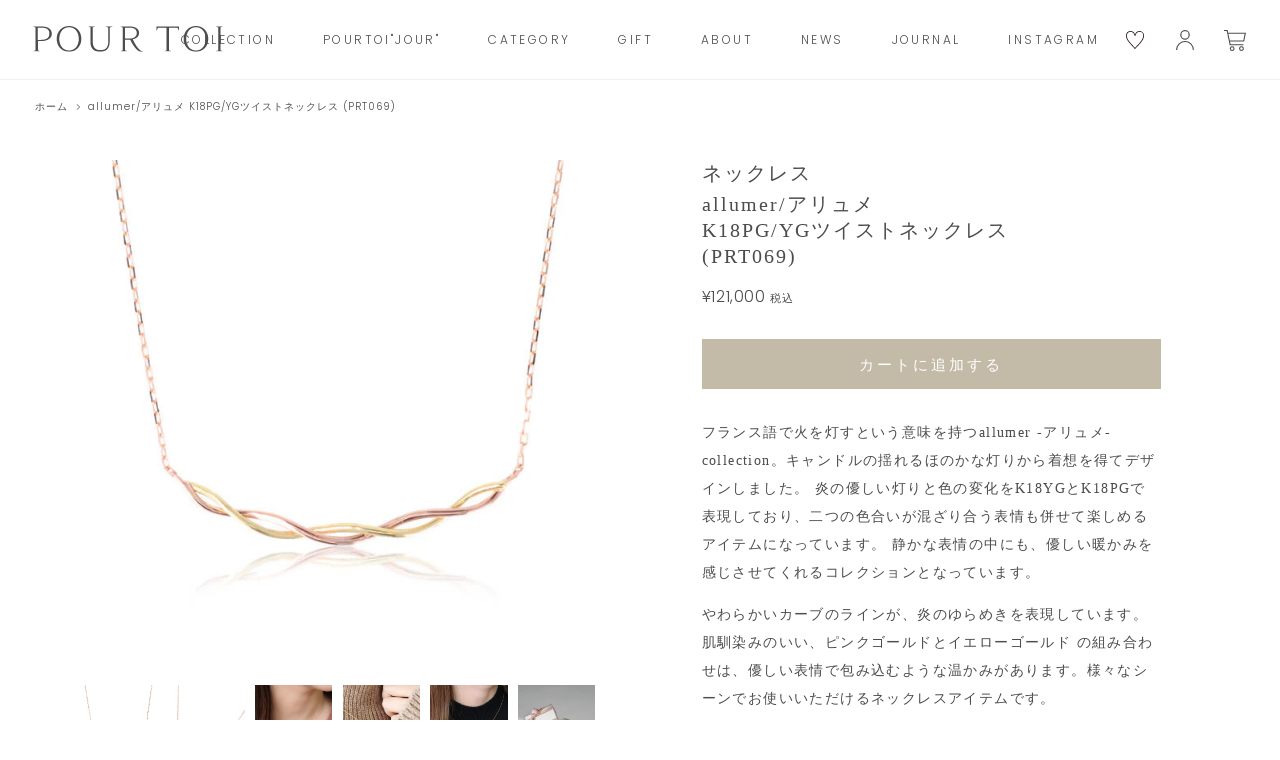

--- FILE ---
content_type: text/html; charset=utf-8
request_url: https://pourtoi-jewelry.com/products/allumer-prt069
body_size: 37330
content:
<!doctype html>
<html class="no-js" lang="ja">
<head>


  
  <!-- Basic page needs ================================================== -->
  <meta charset="utf-8">
  <meta http-equiv="X-UA-Compatible" content="IE=edge,chrome=1">


<!-- Google Tag Manager -->
<script>(function(w,d,s,l,i){w[l]=w[l]||[];w[l].push({'gtm.start':
new Date().getTime(),event:'gtm.js'});var f=d.getElementsByTagName(s)[0],
j=d.createElement(s),dl=l!='dataLayer'?'&l='+l:'';j.async=true;j.src=
'https://www.googletagmanager.com/gtm.js?id='+i+dl;f.parentNode.insertBefore(j,f);
})(window,document,'script','dataLayer','GTM-K92MQC4G');</script>
<!-- End Google Tag Manager -->





  
  

  <!-- Title and description ================================================== -->
  <title>
  allumer/アリュメ K18PG/YGツイストネックレス (PRT069) &ndash; POUR TOI（プルトワ）
  </title>

  
  <meta name="description" content="フランス語で火を灯すという意味を持つallumer -アリュメ-collection。キャンドルの揺れるほのかな灯りから着想を得てデザインしました。 炎の優しい灯りと色の変化をK18YGとK18PGで表現しており、二つの色合いが混ざり合う表情も併せて楽しめるアイテムになっています。 静かな表情の中にも、優しい暖かみを感じさせてくれるコレクションとなっています。 やわらかいカーブのラインが、炎のゆらめきを表現しています。肌馴染みのいい、ピンクゴールドとイエローゴールド の組み合わせは、優しい表情で包み込むような温かみがあります。様々なシーンでお使いいただけるネックレスアイテムです。 （※職人の手で一本一本地金を編み込んで製作しているた">
  

  <!-- Social meta ================================================== -->
  <!-- /snippets/social-meta-tags.liquid -->




<meta property="og:site_name" content="POUR TOI（プルトワ）">
<meta property="og:url" content="https://pourtoi-jewelry.com/products/allumer-prt069">
<meta property="og:title" content="allumer/アリュメ K18PG/YGツイストネックレス (PRT069)">
<meta property="og:type" content="product">
<meta property="og:description" content="フランス語で火を灯すという意味を持つallumer -アリュメ-collection。キャンドルの揺れるほのかな灯りから着想を得てデザインしました。 炎の優しい灯りと色の変化をK18YGとK18PGで表現しており、二つの色合いが混ざり合う表情も併せて楽しめるアイテムになっています。 静かな表情の中にも、優しい暖かみを感じさせてくれるコレクションとなっています。 やわらかいカーブのラインが、炎のゆらめきを表現しています。肌馴染みのいい、ピンクゴールドとイエローゴールド の組み合わせは、優しい表情で包み込むような温かみがあります。様々なシーンでお使いいただけるネックレスアイテムです。 （※職人の手で一本一本地金を編み込んで製作しているた">

  <meta property="og:price:amount" content="121,000">
  <meta property="og:price:currency" content="JPY">

<meta property="og:image" content="http://pourtoi-jewelry.com/cdn/shop/products/prt069_001_1200x1200.jpg?v=1666004390"><meta property="og:image" content="http://pourtoi-jewelry.com/cdn/shop/products/prt069_002_1200x1200.jpg?v=1666004398"><meta property="og:image" content="http://pourtoi-jewelry.com/cdn/shop/products/prt069_003_1200x1200.jpg?v=1666004403">
<meta property="og:image:secure_url" content="https://pourtoi-jewelry.com/cdn/shop/products/prt069_001_1200x1200.jpg?v=1666004390"><meta property="og:image:secure_url" content="https://pourtoi-jewelry.com/cdn/shop/products/prt069_002_1200x1200.jpg?v=1666004398"><meta property="og:image:secure_url" content="https://pourtoi-jewelry.com/cdn/shop/products/prt069_003_1200x1200.jpg?v=1666004403">


<meta name="twitter:card" content="summary_large_image">
<meta name="twitter:title" content="allumer/アリュメ K18PG/YGツイストネックレス (PRT069)">
<meta name="twitter:description" content="フランス語で火を灯すという意味を持つallumer -アリュメ-collection。キャンドルの揺れるほのかな灯りから着想を得てデザインしました。 炎の優しい灯りと色の変化をK18YGとK18PGで表現しており、二つの色合いが混ざり合う表情も併せて楽しめるアイテムになっています。 静かな表情の中にも、優しい暖かみを感じさせてくれるコレクションとなっています。 やわらかいカーブのラインが、炎のゆらめきを表現しています。肌馴染みのいい、ピンクゴールドとイエローゴールド の組み合わせは、優しい表情で包み込むような温かみがあります。様々なシーンでお使いいただけるネックレスアイテムです。 （※職人の手で一本一本地金を編み込んで製作しているた">


  <!-- Helpers ================================================== -->
  <link rel="canonical" href="https://pourtoi-jewelry.com/products/allumer-prt069">
  <meta name="viewport" content="width=device-width,initial-scale=1">
  <meta name="theme-color" content="#d77e6a">

  <!-- CSS ================================================== -->
  <link href="//pourtoi-jewelry.com/cdn/shop/t/18/assets/timber.scss.css?v=139852769287811129721762073255" rel="stylesheet" type="text/css" media="all" />
  <link href="//pourtoi-jewelry.com/cdn/shop/t/18/assets/theme.scss.css?v=37879961754118286911762073255" rel="stylesheet" type="text/css" media="all" />
  <style data-shopify>
  :root {
    --color-body-text: #1b1e2f;
    --color-body: #faf9f7;
  }
</style>

<link href="https://maxcdn.bootstrapcdn.com/font-awesome/4.7.0/css/font-awesome.min.css" rel="stylesheet" type="text/css">
<link rel="preconnect" href="https://fonts.googleapis.com">
<link rel="preconnect" href="https://fonts.gstatic.com" crossorigin>
<link href="https://fonts.googleapis.com/css2?family=Cormorant+Garamond:wght@300;400;500&family=Poppins:wght@300;500&display=swap" rel="stylesheet">
<link href="//pourtoi-jewelry.com/cdn/shop/t/18/assets/common.css?v=97152199410432189381735264201" rel="stylesheet" type="text/css" media="all" />

  <script>
    window.theme = window.theme || {};

    var theme = {
      strings: {
        addToCart: "カートに追加する",
        soldOut: "売り切れ",
        unavailable: "お取り扱いできません",
        zoomClose: "閉じる (Esc)",
        zoomPrev: "前へ (Left arrow key)",
        zoomNext: "次へ (Right arrow key)",
        addressError: "住所を調べる際にエラーが発生しました",
        addressNoResults: "その住所は見つかりませんでした",
        addressQueryLimit: "Google APIの使用量の制限を超えました。\u003ca href=\"https:\/\/developers.google.com\/maps\/premium\/usage-limits\"\u003eプレミアムプラン\u003c\/a\u003eへのアップグレードをご検討ください。",
        authError: "あなたのGoogle Mapsのアカウント認証で問題が発生しました。"
      },
      settings: {
        // Adding some settings to allow the editor to update correctly when they are changed
        enableWideLayout: false,
        typeAccentTransform: true,
        typeAccentSpacing: true,
        baseFontSize: '16px',
        headerBaseFontSize: '30px',
        accentFontSize: '14px'
      },
      variables: {
        mediaQueryMedium: 'screen and (max-width: 768px)',
        bpSmall: false
      },
      moneyFormat: "¥{{amount_no_decimals}}"
    };document.documentElement.className = document.documentElement.className.replace('no-js', 'supports-js');
  </script>

  <!-- Header hook for plugins ================================================== -->
  <script>window.performance && window.performance.mark && window.performance.mark('shopify.content_for_header.start');</script><meta name="facebook-domain-verification" content="6oegwi5at0024e1o63yzccmbm1jphq">
<meta name="google-site-verification" content="VnQxObTepOJABrkUMqgDUN_YOWRKmrwOYYg4Ms8cVLc">
<meta id="shopify-digital-wallet" name="shopify-digital-wallet" content="/59337048263/digital_wallets/dialog">
<meta name="shopify-checkout-api-token" content="31bae34fb59f1ad8435039d580fcac84">
<link rel="alternate" type="application/json+oembed" href="https://pourtoi-jewelry.com/products/allumer-prt069.oembed">
<script async="async" src="/checkouts/internal/preloads.js?locale=ja-JP"></script>
<link rel="preconnect" href="https://shop.app" crossorigin="anonymous">
<script async="async" src="https://shop.app/checkouts/internal/preloads.js?locale=ja-JP&shop_id=59337048263" crossorigin="anonymous"></script>
<script id="apple-pay-shop-capabilities" type="application/json">{"shopId":59337048263,"countryCode":"JP","currencyCode":"JPY","merchantCapabilities":["supports3DS"],"merchantId":"gid:\/\/shopify\/Shop\/59337048263","merchantName":"POUR TOI（プルトワ）","requiredBillingContactFields":["postalAddress","email","phone"],"requiredShippingContactFields":["postalAddress","email","phone"],"shippingType":"shipping","supportedNetworks":["visa","masterCard","amex","jcb","discover"],"total":{"type":"pending","label":"POUR TOI（プルトワ）","amount":"1.00"},"shopifyPaymentsEnabled":true,"supportsSubscriptions":true}</script>
<script id="shopify-features" type="application/json">{"accessToken":"31bae34fb59f1ad8435039d580fcac84","betas":["rich-media-storefront-analytics"],"domain":"pourtoi-jewelry.com","predictiveSearch":false,"shopId":59337048263,"locale":"ja"}</script>
<script>var Shopify = Shopify || {};
Shopify.shop = "pt6817d655f3.myshopify.com";
Shopify.locale = "ja";
Shopify.currency = {"active":"JPY","rate":"1.0"};
Shopify.country = "JP";
Shopify.theme = {"name":"POUR TOI 2025.05.30","id":141225623751,"schema_name":"Minimal","schema_version":"12.6.0","theme_store_id":380,"role":"main"};
Shopify.theme.handle = "null";
Shopify.theme.style = {"id":null,"handle":null};
Shopify.cdnHost = "pourtoi-jewelry.com/cdn";
Shopify.routes = Shopify.routes || {};
Shopify.routes.root = "/";</script>
<script type="module">!function(o){(o.Shopify=o.Shopify||{}).modules=!0}(window);</script>
<script>!function(o){function n(){var o=[];function n(){o.push(Array.prototype.slice.apply(arguments))}return n.q=o,n}var t=o.Shopify=o.Shopify||{};t.loadFeatures=n(),t.autoloadFeatures=n()}(window);</script>
<script>
  window.ShopifyPay = window.ShopifyPay || {};
  window.ShopifyPay.apiHost = "shop.app\/pay";
  window.ShopifyPay.redirectState = null;
</script>
<script id="shop-js-analytics" type="application/json">{"pageType":"product"}</script>
<script defer="defer" async type="module" src="//pourtoi-jewelry.com/cdn/shopifycloud/shop-js/modules/v2/client.init-shop-cart-sync_Cun6Ba8E.ja.esm.js"></script>
<script defer="defer" async type="module" src="//pourtoi-jewelry.com/cdn/shopifycloud/shop-js/modules/v2/chunk.common_DGWubyOB.esm.js"></script>
<script type="module">
  await import("//pourtoi-jewelry.com/cdn/shopifycloud/shop-js/modules/v2/client.init-shop-cart-sync_Cun6Ba8E.ja.esm.js");
await import("//pourtoi-jewelry.com/cdn/shopifycloud/shop-js/modules/v2/chunk.common_DGWubyOB.esm.js");

  window.Shopify.SignInWithShop?.initShopCartSync?.({"fedCMEnabled":true,"windoidEnabled":true});

</script>
<script>
  window.Shopify = window.Shopify || {};
  if (!window.Shopify.featureAssets) window.Shopify.featureAssets = {};
  window.Shopify.featureAssets['shop-js'] = {"shop-cart-sync":["modules/v2/client.shop-cart-sync_kpadWrR6.ja.esm.js","modules/v2/chunk.common_DGWubyOB.esm.js"],"init-fed-cm":["modules/v2/client.init-fed-cm_deEwcgdG.ja.esm.js","modules/v2/chunk.common_DGWubyOB.esm.js"],"shop-button":["modules/v2/client.shop-button_Bgl7Akkx.ja.esm.js","modules/v2/chunk.common_DGWubyOB.esm.js"],"shop-cash-offers":["modules/v2/client.shop-cash-offers_CGfJizyJ.ja.esm.js","modules/v2/chunk.common_DGWubyOB.esm.js","modules/v2/chunk.modal_Ba7vk6QP.esm.js"],"init-windoid":["modules/v2/client.init-windoid_DLaIoEuB.ja.esm.js","modules/v2/chunk.common_DGWubyOB.esm.js"],"shop-toast-manager":["modules/v2/client.shop-toast-manager_BZdAlEPY.ja.esm.js","modules/v2/chunk.common_DGWubyOB.esm.js"],"init-shop-email-lookup-coordinator":["modules/v2/client.init-shop-email-lookup-coordinator_BxGPdBrh.ja.esm.js","modules/v2/chunk.common_DGWubyOB.esm.js"],"init-shop-cart-sync":["modules/v2/client.init-shop-cart-sync_Cun6Ba8E.ja.esm.js","modules/v2/chunk.common_DGWubyOB.esm.js"],"avatar":["modules/v2/client.avatar_BTnouDA3.ja.esm.js"],"pay-button":["modules/v2/client.pay-button_iRJggQYg.ja.esm.js","modules/v2/chunk.common_DGWubyOB.esm.js"],"init-customer-accounts":["modules/v2/client.init-customer-accounts_BbQrQ-BF.ja.esm.js","modules/v2/client.shop-login-button_CXxZBmJa.ja.esm.js","modules/v2/chunk.common_DGWubyOB.esm.js","modules/v2/chunk.modal_Ba7vk6QP.esm.js"],"init-shop-for-new-customer-accounts":["modules/v2/client.init-shop-for-new-customer-accounts_48e-446J.ja.esm.js","modules/v2/client.shop-login-button_CXxZBmJa.ja.esm.js","modules/v2/chunk.common_DGWubyOB.esm.js","modules/v2/chunk.modal_Ba7vk6QP.esm.js"],"shop-login-button":["modules/v2/client.shop-login-button_CXxZBmJa.ja.esm.js","modules/v2/chunk.common_DGWubyOB.esm.js","modules/v2/chunk.modal_Ba7vk6QP.esm.js"],"init-customer-accounts-sign-up":["modules/v2/client.init-customer-accounts-sign-up_Bb65hYMR.ja.esm.js","modules/v2/client.shop-login-button_CXxZBmJa.ja.esm.js","modules/v2/chunk.common_DGWubyOB.esm.js","modules/v2/chunk.modal_Ba7vk6QP.esm.js"],"shop-follow-button":["modules/v2/client.shop-follow-button_BO2OQvUT.ja.esm.js","modules/v2/chunk.common_DGWubyOB.esm.js","modules/v2/chunk.modal_Ba7vk6QP.esm.js"],"checkout-modal":["modules/v2/client.checkout-modal__QRFVvMA.ja.esm.js","modules/v2/chunk.common_DGWubyOB.esm.js","modules/v2/chunk.modal_Ba7vk6QP.esm.js"],"lead-capture":["modules/v2/client.lead-capture_Be4qr8sG.ja.esm.js","modules/v2/chunk.common_DGWubyOB.esm.js","modules/v2/chunk.modal_Ba7vk6QP.esm.js"],"shop-login":["modules/v2/client.shop-login_BCaq99Td.ja.esm.js","modules/v2/chunk.common_DGWubyOB.esm.js","modules/v2/chunk.modal_Ba7vk6QP.esm.js"],"payment-terms":["modules/v2/client.payment-terms_C-1Cu6jg.ja.esm.js","modules/v2/chunk.common_DGWubyOB.esm.js","modules/v2/chunk.modal_Ba7vk6QP.esm.js"]};
</script>
<script>(function() {
  var isLoaded = false;
  function asyncLoad() {
    if (isLoaded) return;
    isLoaded = true;
    var urls = ["https:\/\/announcement-bar.conversionbear.com\/script?app=announcement-bar\u0026shop=pt6817d655f3.myshopify.com"];
    for (var i = 0; i < urls.length; i++) {
      var s = document.createElement('script');
      s.type = 'text/javascript';
      s.async = true;
      s.src = urls[i];
      var x = document.getElementsByTagName('script')[0];
      x.parentNode.insertBefore(s, x);
    }
  };
  if(window.attachEvent) {
    window.attachEvent('onload', asyncLoad);
  } else {
    window.addEventListener('load', asyncLoad, false);
  }
})();</script>
<script id="__st">var __st={"a":59337048263,"offset":32400,"reqid":"1f091c50-3661-497a-9864-041d2ca8840f-1768815277","pageurl":"pourtoi-jewelry.com\/products\/allumer-prt069","u":"1615690a5fa0","p":"product","rtyp":"product","rid":7518092591303};</script>
<script>window.ShopifyPaypalV4VisibilityTracking = true;</script>
<script id="captcha-bootstrap">!function(){'use strict';const t='contact',e='account',n='new_comment',o=[[t,t],['blogs',n],['comments',n],[t,'customer']],c=[[e,'customer_login'],[e,'guest_login'],[e,'recover_customer_password'],[e,'create_customer']],r=t=>t.map((([t,e])=>`form[action*='/${t}']:not([data-nocaptcha='true']) input[name='form_type'][value='${e}']`)).join(','),a=t=>()=>t?[...document.querySelectorAll(t)].map((t=>t.form)):[];function s(){const t=[...o],e=r(t);return a(e)}const i='password',u='form_key',d=['recaptcha-v3-token','g-recaptcha-response','h-captcha-response',i],f=()=>{try{return window.sessionStorage}catch{return}},m='__shopify_v',_=t=>t.elements[u];function p(t,e,n=!1){try{const o=window.sessionStorage,c=JSON.parse(o.getItem(e)),{data:r}=function(t){const{data:e,action:n}=t;return t[m]||n?{data:e,action:n}:{data:t,action:n}}(c);for(const[e,n]of Object.entries(r))t.elements[e]&&(t.elements[e].value=n);n&&o.removeItem(e)}catch(o){console.error('form repopulation failed',{error:o})}}const l='form_type',E='cptcha';function T(t){t.dataset[E]=!0}const w=window,h=w.document,L='Shopify',v='ce_forms',y='captcha';let A=!1;((t,e)=>{const n=(g='f06e6c50-85a8-45c8-87d0-21a2b65856fe',I='https://cdn.shopify.com/shopifycloud/storefront-forms-hcaptcha/ce_storefront_forms_captcha_hcaptcha.v1.5.2.iife.js',D={infoText:'hCaptchaによる保護',privacyText:'プライバシー',termsText:'利用規約'},(t,e,n)=>{const o=w[L][v],c=o.bindForm;if(c)return c(t,g,e,D).then(n);var r;o.q.push([[t,g,e,D],n]),r=I,A||(h.body.append(Object.assign(h.createElement('script'),{id:'captcha-provider',async:!0,src:r})),A=!0)});var g,I,D;w[L]=w[L]||{},w[L][v]=w[L][v]||{},w[L][v].q=[],w[L][y]=w[L][y]||{},w[L][y].protect=function(t,e){n(t,void 0,e),T(t)},Object.freeze(w[L][y]),function(t,e,n,w,h,L){const[v,y,A,g]=function(t,e,n){const i=e?o:[],u=t?c:[],d=[...i,...u],f=r(d),m=r(i),_=r(d.filter((([t,e])=>n.includes(e))));return[a(f),a(m),a(_),s()]}(w,h,L),I=t=>{const e=t.target;return e instanceof HTMLFormElement?e:e&&e.form},D=t=>v().includes(t);t.addEventListener('submit',(t=>{const e=I(t);if(!e)return;const n=D(e)&&!e.dataset.hcaptchaBound&&!e.dataset.recaptchaBound,o=_(e),c=g().includes(e)&&(!o||!o.value);(n||c)&&t.preventDefault(),c&&!n&&(function(t){try{if(!f())return;!function(t){const e=f();if(!e)return;const n=_(t);if(!n)return;const o=n.value;o&&e.removeItem(o)}(t);const e=Array.from(Array(32),(()=>Math.random().toString(36)[2])).join('');!function(t,e){_(t)||t.append(Object.assign(document.createElement('input'),{type:'hidden',name:u})),t.elements[u].value=e}(t,e),function(t,e){const n=f();if(!n)return;const o=[...t.querySelectorAll(`input[type='${i}']`)].map((({name:t})=>t)),c=[...d,...o],r={};for(const[a,s]of new FormData(t).entries())c.includes(a)||(r[a]=s);n.setItem(e,JSON.stringify({[m]:1,action:t.action,data:r}))}(t,e)}catch(e){console.error('failed to persist form',e)}}(e),e.submit())}));const S=(t,e)=>{t&&!t.dataset[E]&&(n(t,e.some((e=>e===t))),T(t))};for(const o of['focusin','change'])t.addEventListener(o,(t=>{const e=I(t);D(e)&&S(e,y())}));const B=e.get('form_key'),M=e.get(l),P=B&&M;t.addEventListener('DOMContentLoaded',(()=>{const t=y();if(P)for(const e of t)e.elements[l].value===M&&p(e,B);[...new Set([...A(),...v().filter((t=>'true'===t.dataset.shopifyCaptcha))])].forEach((e=>S(e,t)))}))}(h,new URLSearchParams(w.location.search),n,t,e,['guest_login'])})(!0,!0)}();</script>
<script integrity="sha256-4kQ18oKyAcykRKYeNunJcIwy7WH5gtpwJnB7kiuLZ1E=" data-source-attribution="shopify.loadfeatures" defer="defer" src="//pourtoi-jewelry.com/cdn/shopifycloud/storefront/assets/storefront/load_feature-a0a9edcb.js" crossorigin="anonymous"></script>
<script crossorigin="anonymous" defer="defer" src="//pourtoi-jewelry.com/cdn/shopifycloud/storefront/assets/shopify_pay/storefront-65b4c6d7.js?v=20250812"></script>
<script data-source-attribution="shopify.dynamic_checkout.dynamic.init">var Shopify=Shopify||{};Shopify.PaymentButton=Shopify.PaymentButton||{isStorefrontPortableWallets:!0,init:function(){window.Shopify.PaymentButton.init=function(){};var t=document.createElement("script");t.src="https://pourtoi-jewelry.com/cdn/shopifycloud/portable-wallets/latest/portable-wallets.ja.js",t.type="module",document.head.appendChild(t)}};
</script>
<script data-source-attribution="shopify.dynamic_checkout.buyer_consent">
  function portableWalletsHideBuyerConsent(e){var t=document.getElementById("shopify-buyer-consent"),n=document.getElementById("shopify-subscription-policy-button");t&&n&&(t.classList.add("hidden"),t.setAttribute("aria-hidden","true"),n.removeEventListener("click",e))}function portableWalletsShowBuyerConsent(e){var t=document.getElementById("shopify-buyer-consent"),n=document.getElementById("shopify-subscription-policy-button");t&&n&&(t.classList.remove("hidden"),t.removeAttribute("aria-hidden"),n.addEventListener("click",e))}window.Shopify?.PaymentButton&&(window.Shopify.PaymentButton.hideBuyerConsent=portableWalletsHideBuyerConsent,window.Shopify.PaymentButton.showBuyerConsent=portableWalletsShowBuyerConsent);
</script>
<script data-source-attribution="shopify.dynamic_checkout.cart.bootstrap">document.addEventListener("DOMContentLoaded",(function(){function t(){return document.querySelector("shopify-accelerated-checkout-cart, shopify-accelerated-checkout")}if(t())Shopify.PaymentButton.init();else{new MutationObserver((function(e,n){t()&&(Shopify.PaymentButton.init(),n.disconnect())})).observe(document.body,{childList:!0,subtree:!0})}}));
</script>
<link id="shopify-accelerated-checkout-styles" rel="stylesheet" media="screen" href="https://pourtoi-jewelry.com/cdn/shopifycloud/portable-wallets/latest/accelerated-checkout-backwards-compat.css" crossorigin="anonymous">
<style id="shopify-accelerated-checkout-cart">
        #shopify-buyer-consent {
  margin-top: 1em;
  display: inline-block;
  width: 100%;
}

#shopify-buyer-consent.hidden {
  display: none;
}

#shopify-subscription-policy-button {
  background: none;
  border: none;
  padding: 0;
  text-decoration: underline;
  font-size: inherit;
  cursor: pointer;
}

#shopify-subscription-policy-button::before {
  box-shadow: none;
}

      </style>

<script>window.performance && window.performance.mark && window.performance.mark('shopify.content_for_header.end');</script>

  <script src="//pourtoi-jewelry.com/cdn/shop/t/18/assets/jquery-2.2.3.min.js?v=58211863146907186831735264201" type="text/javascript"></script>

  <script src="//pourtoi-jewelry.com/cdn/shop/t/18/assets/lazysizes.min.js?v=84755215229410487941735264201" async="async"></script>

  
  

<meta name="google-site-verification" content="VnQxObTepOJABrkUMqgDUN_YOWRKmrwOYYg4Ms8cVLc" /> 
 
<meta name="facebook-domain-verification" content="q55zj580sohcno3xv0zm382elmxygi" />
<link rel="dns-prefetch" href="https://cdn.secomapp.com/">
<link rel="dns-prefetch" href="https://ajax.googleapis.com/">
<link rel="dns-prefetch" href="https://cdnjs.cloudflare.com/">
<link rel="preload" as="stylesheet" href="//pourtoi-jewelry.com/cdn/shop/t/18/assets/sca-pp.css?v=178374312540912810101735264201">

<link rel="stylesheet" href="//pourtoi-jewelry.com/cdn/shop/t/18/assets/sca-pp.css?v=178374312540912810101735264201">
 <script>
  
  SCAPPShop = {};
    
  </script> 

<script type="text/javascript">
    (function(c,l,a,r,i,t,y){
        c[a]=c[a]||function(){(c[a].q=c[a].q||[]).push(arguments)};
        t=l.createElement(r);t.async=1;t.src="https://www.clarity.ms/tag/"+i;
        y=l.getElementsByTagName(r)[0];y.parentNode.insertBefore(t,y);
    })(window, document, "clarity", "script", "ertwckuxng");
</script>  

<script type="text/javascript">
    (function(c,l,a,r,i,t,y){
        c[a]=c[a]||function(){(c[a].q=c[a].q||[]).push(arguments)};
        t=l.createElement(r);t.async=1;t.src="https://www.clarity.ms/tag/"+i;
        y=l.getElementsByTagName(r)[0];y.parentNode.insertBefore(t,y);
    })(window, document, "clarity", "script", "oqh9jdnru9");
</script>


  
<!-- swiper -->
<link
  rel="stylesheet"
  href="https://cdn.jsdelivr.net/npm/swiper@11/swiper-bundle.min.css"
/>

  
<!-- BEGIN app block: shopify://apps/sami-product-labels/blocks/app-embed-block/b9b44663-5d51-4be1-8104-faedd68da8c5 --><script type="text/javascript">
  window.Samita = window.Samita || {};
  Samita.ProductLabels = Samita.ProductLabels || {};
  Samita.ProductLabels.locale  = {"shop_locale":{"locale":"ja","enabled":true,"primary":true,"published":true}};
  Samita.ProductLabels.page = {title : document.title.replaceAll('"', "'"), href : window.location.href, type: "product", page_id: ""};
  Samita.ProductLabels.dataShop = Samita.ProductLabels.dataShop || {};Samita.ProductLabels.dataShop = {"install":1,"configuration":{"money_format":"¥{{amount_no_decimals}}"},"pricing":{"plan":"FREE","features":{"chose_product_form_collections_tag":false,"design_custom_unlimited_position":false,"design_countdown_timer_label_badge":false,"design_text_hover_label_badge":false,"label_display_product_page_first_image":false,"choose_product_variants":false,"choose_country_restriction":false,"conditions_specific_products":20,"conditions_include_exclude_product_tag":false,"conditions_inventory_status":false,"conditions_sale_products":false,"conditions_customer_tag":false,"conditions_products_created_published":false,"conditions_set_visibility_date_time":false,"conditions_work_with_metafields":false,"images_samples":{"collections":["free_labels","custom","suggestions_for_you","all"]},"badges_labels_conditions":{"fields":["ALL","PRODUCTS"]}}},"settings":{"notUseSearchFileApp":false,"general":{"maximum_condition":"3"},"watermark":true,"translations":[]},"url":"pt6817d655f3.myshopify.com","base_app_url":"https://label.samita.io/","app_url":"https://d3g7uyxz2n998u.cloudfront.net/","storefront_access_token":"b26dac161fd83b18ffa3fddbc8cc519b"};Samita.ProductLabels.dataShop.configuration.money_format = "¥{{amount_no_decimals}}";if (typeof Shopify!= "undefined" && Shopify?.theme?.role != "main") {Samita.ProductLabels.dataShop.settings.notUseSearchFileApp = false;}
  Samita.ProductLabels.theme_id =null;
  Samita.ProductLabels.products = Samita.ProductLabels.products || [];Samita.ProductLabels.product ={"id":7518092591303,"title":"allumer\/アリュメ K18PG\/YGツイストネックレス (PRT069)","handle":"allumer-prt069","description":"\u003cp\u003eフランス語で火を灯すという意味を持つallumer -アリュメ-collection。キャンドルの揺れるほのかな灯りから着想を得てデザインしました。 炎の優しい灯りと色の変化をK18YGとK18PGで表現しており、二つの色合いが混ざり合う表情も併せて楽しめるアイテムになっています。 静かな表情の中にも、優しい暖かみを感じさせてくれるコレクションとなっています。\u003c\/p\u003e\n\u003cp\u003e\u003cspan\u003eやわらかいカーブのラインが、炎のゆらめきを表現しています。肌馴染みのいい、ピンクゴールドとイエローゴールド の組み合わせは、優しい表情で包み込むような温かみがあります。様々なシーンでお使いいただけるネックレスアイテムです。\u003c\/span\u003e\u003c\/p\u003e\n\u003cp\u003e\u003cspan\u003e（※職人の手で一本一本地金を編み込んで製作しているため、個体差がございます。）\u003c\/span\u003e\u003c\/p\u003e\n\u003cp\u003e \u003c\/p\u003e\n\u003cp\u003e\u003cspan data-mce-fragment=\"1\"\u003e【素材】K18YG、K18PG\u003cbr\u003e【サイズ】トップ：縦約0.7cm\/横約3.3cm、チェーン：トップ込み全長45cm（スライドアジャスター付）\u003cbr\u003e【生産国】日本\u003c\/span\u003e\u003c\/p\u003e\n\u003cp\u003e※チェーンはスライドアジャスター付きのため、お好きな長さに調節できます。\u003c\/p\u003e","published_at":"2022-10-18T09:16:54+09:00","created_at":"2022-10-11T19:04:40+09:00","vendor":"POUR TOI \/ プルトワ","type":"ネックレス","tags":[],"price":12100000,"price_min":12100000,"price_max":12100000,"available":true,"price_varies":false,"compare_at_price":null,"compare_at_price_min":0,"compare_at_price_max":0,"compare_at_price_varies":false,"variants":[{"id":42796341395655,"title":"Default Title","option1":"Default Title","option2":null,"option3":null,"sku":"PRT069","requires_shipping":true,"taxable":true,"featured_image":null,"available":true,"name":"allumer\/アリュメ K18PG\/YGツイストネックレス (PRT069)","public_title":null,"options":["Default Title"],"price":12100000,"weight":0,"compare_at_price":null,"inventory_management":"shopify","barcode":"","requires_selling_plan":false,"selling_plan_allocations":[]}],"images":["\/\/pourtoi-jewelry.com\/cdn\/shop\/products\/prt069_001.jpg?v=1666004390","\/\/pourtoi-jewelry.com\/cdn\/shop\/products\/prt069_002.jpg?v=1666004398","\/\/pourtoi-jewelry.com\/cdn\/shop\/products\/prt069_003.jpg?v=1666004403","\/\/pourtoi-jewelry.com\/cdn\/shop\/products\/prt069_004.jpg?v=1666004410","\/\/pourtoi-jewelry.com\/cdn\/shop\/products\/prt069_005.jpg?v=1666004415","\/\/pourtoi-jewelry.com\/cdn\/shop\/products\/prt000_box_28d3b2d6-348e-4122-98fe-ee1dd47c4365.jpg?v=1666004765"],"featured_image":"\/\/pourtoi-jewelry.com\/cdn\/shop\/products\/prt069_001.jpg?v=1666004390","options":["Title"],"media":[{"alt":"アリュメ18K　ツイストネックレス","id":28247923163335,"position":1,"preview_image":{"aspect_ratio":1.0,"height":640,"width":640,"src":"\/\/pourtoi-jewelry.com\/cdn\/shop\/products\/prt069_001.jpg?v=1666004390"},"aspect_ratio":1.0,"height":640,"media_type":"image","src":"\/\/pourtoi-jewelry.com\/cdn\/shop\/products\/prt069_001.jpg?v=1666004390","width":640},{"alt":"アリュメ18K　ツイストネックレス","id":28247923916999,"position":2,"preview_image":{"aspect_ratio":1.0,"height":640,"width":640,"src":"\/\/pourtoi-jewelry.com\/cdn\/shop\/products\/prt069_002.jpg?v=1666004398"},"aspect_ratio":1.0,"height":640,"media_type":"image","src":"\/\/pourtoi-jewelry.com\/cdn\/shop\/products\/prt069_002.jpg?v=1666004398","width":640},{"alt":"アリュメ18K　ツイストネックレス着用","id":28247924867271,"position":3,"preview_image":{"aspect_ratio":1.0,"height":640,"width":640,"src":"\/\/pourtoi-jewelry.com\/cdn\/shop\/products\/prt069_003.jpg?v=1666004403"},"aspect_ratio":1.0,"height":640,"media_type":"image","src":"\/\/pourtoi-jewelry.com\/cdn\/shop\/products\/prt069_003.jpg?v=1666004403","width":640},{"alt":"アリュメ18K　ツイストネックレス着用","id":28247925227719,"position":4,"preview_image":{"aspect_ratio":1.0,"height":640,"width":640,"src":"\/\/pourtoi-jewelry.com\/cdn\/shop\/products\/prt069_004.jpg?v=1666004410"},"aspect_ratio":1.0,"height":640,"media_type":"image","src":"\/\/pourtoi-jewelry.com\/cdn\/shop\/products\/prt069_004.jpg?v=1666004410","width":640},{"alt":null,"id":28247925817543,"position":5,"preview_image":{"aspect_ratio":1.0,"height":640,"width":640,"src":"\/\/pourtoi-jewelry.com\/cdn\/shop\/products\/prt069_005.jpg?v=1666004415"},"aspect_ratio":1.0,"height":640,"media_type":"image","src":"\/\/pourtoi-jewelry.com\/cdn\/shop\/products\/prt069_005.jpg?v=1666004415","width":640},{"alt":null,"id":28247950655687,"position":6,"preview_image":{"aspect_ratio":1.0,"height":2000,"width":2000,"src":"\/\/pourtoi-jewelry.com\/cdn\/shop\/products\/prt000_box_28d3b2d6-348e-4122-98fe-ee1dd47c4365.jpg?v=1666004765"},"aspect_ratio":1.0,"height":2000,"media_type":"image","src":"\/\/pourtoi-jewelry.com\/cdn\/shop\/products\/prt000_box_28d3b2d6-348e-4122-98fe-ee1dd47c4365.jpg?v=1666004765","width":2000}],"requires_selling_plan":false,"selling_plan_groups":[],"content":"\u003cp\u003eフランス語で火を灯すという意味を持つallumer -アリュメ-collection。キャンドルの揺れるほのかな灯りから着想を得てデザインしました。 炎の優しい灯りと色の変化をK18YGとK18PGで表現しており、二つの色合いが混ざり合う表情も併せて楽しめるアイテムになっています。 静かな表情の中にも、優しい暖かみを感じさせてくれるコレクションとなっています。\u003c\/p\u003e\n\u003cp\u003e\u003cspan\u003eやわらかいカーブのラインが、炎のゆらめきを表現しています。肌馴染みのいい、ピンクゴールドとイエローゴールド の組み合わせは、優しい表情で包み込むような温かみがあります。様々なシーンでお使いいただけるネックレスアイテムです。\u003c\/span\u003e\u003c\/p\u003e\n\u003cp\u003e\u003cspan\u003e（※職人の手で一本一本地金を編み込んで製作しているため、個体差がございます。）\u003c\/span\u003e\u003c\/p\u003e\n\u003cp\u003e \u003c\/p\u003e\n\u003cp\u003e\u003cspan data-mce-fragment=\"1\"\u003e【素材】K18YG、K18PG\u003cbr\u003e【サイズ】トップ：縦約0.7cm\/横約3.3cm、チェーン：トップ込み全長45cm（スライドアジャスター付）\u003cbr\u003e【生産国】日本\u003c\/span\u003e\u003c\/p\u003e\n\u003cp\u003e※チェーンはスライドアジャスター付きのため、お好きな長さに調節できます。\u003c\/p\u003e"};
    Samita.ProductLabels.product.collections =[293092524231,280887034055,281099043015];
    Samita.ProductLabels.product.metafields = {};
    Samita.ProductLabels.product.variants = [{
          "id":42796341395655,
          "title":"Default Title",
          "name":null,
          "compare_at_price":null,
          "price":12100000,
          "available":true,
          "weight":0,
          "sku":"PRT069",
          "inventory_quantity":1,
          "metafields":{}
        }];if (typeof Shopify!= "undefined" && Shopify?.theme?.id == 141225623751) {Samita.ProductLabels.themeInfo = {"id":141225623751,"name":"POUR TOI 2025.05.30","role":"main","theme_store_id":380,"theme_name":"Minimal","theme_version":"12.6.0"};}if (typeof Shopify!= "undefined" && Shopify?.theme?.id == 141225623751) {Samita.ProductLabels.theme = {"selectors":{"product":{"elementSelectors":[".product-top",".Product",".product-detail",".product-page-container","#ProductSection-product-template","#shopify-section-product-template",".product:not(.featured-product,.slick-slide)",".product-main",".grid:not(.product-grid,.sf-grid,.featured-product)",".grid.product-single","#__pf",".gfqv-product-wrapper",".ga-product",".t4s-container",".gCartItem, .flexRow.noGutter, .cart__row, .line-item, .cart-item, .cart-row, .CartItem, .cart-line-item, .cart-table tbody tr, .container-indent table tbody tr"],"elementNotSelectors":[".mini-cart__recommendations-list"],"notShowCustomBlocks":".variant-swatch__item,.swatch-element,.fera-productReviews-review,share-button,.hdt-variant-picker,.col-story-block,.lightly-spaced-row","link":"[samitaPL-product-link], h3[data-href*=\"/products/\"], div[data-href*=\"/products/\"], a[data-href*=\"/products/\"], a.product-block__link[href*=\"/products/\"], a.indiv-product__link[href*=\"/products/\"], a.thumbnail__link[href*=\"/products/\"], a.product-item__link[href*=\"/products/\"], a.product-card__link[href*=\"/products/\"], a.product-card-link[href*=\"/products/\"], a.product-block__image__link[href*=\"/products/\"], a.stretched-link[href*=\"/products/\"], a.grid-product__link[href*=\"/products/\"], a.product-grid-item--link[href*=\"/products/\"], a.product-link[href*=\"/products/\"], a.product__link[href*=\"/products/\"], a.full-unstyled-link[href*=\"/products/\"], a.grid-item__link[href*=\"/products/\"], a.grid-product__link[href*=\"/products/\"], a[data-product-page-link][href*=\"/products/\"], a[href*=\"/products/\"]:not(.logo-bar__link,.ButtonGroup__Item.Button,.menu-promotion__link,.site-nav__link,.mobile-nav__link,.hero__sidebyside-image-link,.announcement-link,.breadcrumbs-list__link,.single-level-link,.d-none,.icon-twitter,.icon-facebook,.icon-pinterest,#btn,.list-menu__item.link.link--tex,.btnProductQuickview,.index-banner-slides-each,.global-banner-switch,.sub-nav-item-link,.announcement-bar__link,.Carousel__Cell,.Heading,.facebook,.twitter,.pinterest,.loyalty-redeem-product-title,.breadcrumbs__link,.btn-slide,.h2m-menu-item-inner--sub,.glink,.announcement-bar__link,.ts-link,.hero__slide-link)","signal":"[data-product-handle], [data-product-id]","notSignal":":not([data-section-id=\"product-recommendations\"],[data-section-type=\"product-recommendations\"],#product-area,#looxReviews)","priceSelectors":[".money-styling",".product-page--pricing",".product-block--price",".price-list","#ProductPrice",".product-price",".product__price—reg","#productPrice-product-template",".product__current-price",".product-thumb-caption-price-current",".product-item-caption-price-current",".grid-product__price,.product__price","span.price","span.product-price",".productitem--price",".product-pricing","div.price","span.money",".product-item__price",".product-list-item-price","p.price",".product-meta__prices","div.product-price","span#price",".price.money","h3.price","a.price",".price-area",".product-item-price",".pricearea",".collectionGrid .collectionBlock-info > p","#ComparePrice",".product--price-wrapper",".product-page--price-wrapper",".color--shop-accent.font-size--s.t--meta.f--main",".ComparePrice",".ProductPrice",".prodThumb .title span:last-child",".price",".product-single__price-product-template",".product-info-price",".price-money",".prod-price","#price-field",".product-grid--price",".prices,.pricing","#product-price",".money-styling",".compare-at-price",".product-item--price",".card__price",".product-card__price",".product-price__price",".product-item__price-wrapper",".product-single__price",".grid-product__price-wrap","a.grid-link p.grid-link__meta",".product__prices","#comparePrice-product-template","dl[class*=\"price\"]","div[class*=\"price\"]",".gl-card-pricing",".ga-product_price-container"],"titleSelectors":[".indiv-product-title-text",".product-description-header",".product-info__title",".product-thumbnail__title",".product-card__title","div.product__title",".card__heading.h5",".cart-item__name.h4",".spf-product-card__title.h4",".gl-card-title",".ga-product_title"],"imageSelectors":[".product__img-wrapper img",".aspect-ratio img",".product-single__media__image img",".product-single__type-image img",".card__media img",".image__inner img",".snize-thumbnail",".zoomImg",".spf-product-card__image",".boost-pfs-filter-product-item-main-image",".pwzrswiper-slide > img",".product__image-wrapper img",".grid__image-ratio",".product__media img",".AspectRatio > img",".product__media img",".rimage-wrapper > img",".ProductItem__Image",".img-wrapper img",".aspect-ratio img",".product-card__image-wrapper > .product-card__image",".ga-products_image img",".image__container",".image-wrap .grid-product__image",".boost-sd__product-image img",".box-ratio > img",".image-cell img.card__image","img[src*=\"cdn.shopify.com\"][src*=\"/products/\"]","img[srcset*=\"cdn.shopify.com\"][srcset*=\"/products/\"]","img[data-srcset*=\"cdn.shopify.com\"][data-srcset*=\"/products/\"]","img[data-src*=\"cdn.shopify.com\"][data-src*=\"/products/\"]","img[data-srcset*=\"cdn.shopify.com\"][data-srcset*=\"/products/\"]","img[srcset*=\"cdn.shopify.com\"][src*=\"no-image\"]",".product-card__image > img",".product-image-main .image-wrap",".grid-product__image",".media > img","img[srcset*=\"cdn/shop/products/\"]","[data-bgset*=\"cdn.shopify.com\"][data-bgset*=\"/products/\"] > [data-bgset*=\"cdn.shopify.com\"][data-bgset*=\"/products/\"]","[data-bgset*=\"cdn.shopify.com\"][data-bgset*=\"/products/\"]","img[src*=\"cdn.shopify.com\"][src*=\"no-image\"]","img[src*=\"cdn/shop/products/\"]",".ga-product_image",".gfqv-product-image"],"media":".card__inner,.spf-product-card__inner","soldOutBadge":".tag.tag--rectangle, .grid-product__tag--sold-out, on-sale-badge","paymentButton":".shopify-payment-button, .product-form--smart-payment-buttons, .lh-wrap-buynow, .wx-checkout-btn","formSelectors":["form.product-form","form.product__form-buttons","form.product_form",".main-product-form","form.t4s-form__product",".product-single__form",".shopify-product-form","#shopify-section-product-template form[action*=\"/cart/add\"]","form[action*=\"/cart/add\"]:not(.form-card)",".ga-products-table li.ga-product",".pf-product-form"],"variantActivator":".product__swatches [data-swatch-option], .product__swatches .swatch--color, .swatch-view-item, variant-radios input, .swatch__container .swatch__option, .gf_swatches .gf_swatch, .product-form__controls-group-options select, ul.clickyboxes li, .pf-variant-select, ul.swatches-select li, .product-options__value, .form-check-swatch, button.btn.swatch select.product__variant, .pf-container a, button.variant.option, ul.js-product__variant--container li, .variant-input, .product-variant > ul > li  ,.input--dropdown, .HorizontalList > li, .product-single__swatch__item, .globo-swatch-list ul.value > .select-option, .form-swatch-item, .selector-wrapper select, select.pf-input, ul.swatches-select > li.nt-swatch.swatch_pr_item, ul.gfqv-swatch-values > li, .lh-swatch-select, .swatch-image, .variant-image-swatch, #option-size, .selector-wrapper .replaced, .regular-select-content > .regular-select-item, .radios--input, ul.swatch-view > li > .swatch-selector ,.single-option-selector, .swatch-element input, [data-product-option], .single-option-selector__radio, [data-index^=\"option\"], .SizeSwatchList input, .swatch-panda input[type=radio], .swatch input, .swatch-element input[type=radio], select[id*=\"product-select-\"], select[id|=\"product-select-option\"], [id|=\"productSelect-product\"], [id|=\"ProductSelect-option\"],select[id|=\"product-variants-option\"],select[id|=\"sca-qv-product-selected-option\"],select[id*=\"product-variants-\"],select[id|=\"product-selectors-option\"],select[id|=\"variant-listbox-option\"],select[id|=\"id-option\"],select[id|=\"SingleOptionSelector\"], .variant-input-wrap input, [data-action=\"select-value\"]","variant":".variant-selection__variants, .formVariantId, .product-variant-id, .product-form__variants, .ga-product_variant_select, select[name=\"id\"], input[name=\"id\"], .qview-variants > select, select[name=\"id[]\"]","variantIdByAttribute":"swatch-current-variant","quantity":".gInputElement, [name=\"qty\"], [name=\"quantity\"]","quantityWrapper":"#Quantity, input.quantity-selector.quantity-input, [data-quantity-input-wrapper], .product-form__quantity-selector, .product-form__item--quantity, .ProductForm__QuantitySelector, .quantity-product-template, .product-qty, .qty-selection, .product__quantity, .js-qty__num","productAddToCartBtnSelectors":[".product-form__cart-submit",".add-to-cart-btn",".product__add-to-cart-button","#AddToCart--product-template","#addToCart","#AddToCart-product-template","#AddToCart",".add_to_cart",".product-form--atc-button","#AddToCart-product",".AddtoCart","button.btn-addtocart",".product-submit","[name=\"add\"]","[type=\"submit\"]",".product-form__add-button",".product-form--add-to-cart",".btn--add-to-cart",".button-cart",".action-button > .add-to-cart","button.btn--tertiary.add-to-cart",".form-actions > button.button",".gf_add-to-cart",".zend_preorder_submit_btn",".gt_button",".wx-add-cart-btn",".previewer_add-to-cart_btn > button",".qview-btn-addtocart",".ProductForm__AddToCart",".button--addToCart","#AddToCartDesk","[data-pf-type=\"ProductATC\"]"],"customAddEl":{"productPageSameLevel":false,"collectionPageSameLevel":false,"cartPageSameLevel":false},"cart":{"buttonOpenCartDrawer":"","drawerForm":".ajax-cart__form, #mini-cart-form, #CartPopup, #rebuy-cart, #CartDrawer-Form, #cart , #theme-ajax-cart, form[action*=\"/cart\"]:not([action*=\"/cart/add\"]):not([hidden])","form":"body, #mini-cart-form","rowSelectors":["gCartItem","flexRow.noGutter","cart__row","line-item","cart-item","cart-row","CartItem","cart-line-item","cart-table tbody tr","container-indent table tbody tr"],"price":"td.cart-item__details > div.product-option"},"collection":{"positionBadgeImageWrapper":"","positionBadgeTitleWrapper":"","positionBadgePriceWrapper":"","notElClass":["cart-item-list__body","product-list","samitaPL-card-list","cart-items-con","boost-pfs-search-suggestion-group","collection","pf-slide","boost-sd__cart-body","boost-sd__product-list","snize-search-results-content","productGrid","footer__links","header__links-list","cartitems--list","Cart__ItemList","minicart-list-prd","mini-cart-item","mini-cart__line-item-list","cart-items","grid","products","ajax-cart__form","hero__link","collection__page-products","cc-filters-results","footer-sect","collection-grid","card-list","page-width","collection-template","mobile-nav__sublist","product-grid","site-nav__dropdown","search__results","product-recommendations","faq__wrapper","section-featured-product","announcement_wrapper","cart-summary-item-container","cart-drawer__line-items","product-quick-add","cart__items","rte","m-cart-drawer__items","scd__items","sf__product-listings","line-item","the-flutes","section-image-with-text-overlay","CarouselWrapper"]},"quickView":{"activator":"a.quickview-icon.quickview, .qv-icon, .previewer-button, .sca-qv-button, .product-item__action-button[data-action=\"open-modal\"], .boost-pfs-quickview-btn, .collection-product[data-action=\"show-product\"], button.product-item__quick-shop-button, .product-item__quick-shop-button-wrapper, .open-quick-view, .product-item__action-button[data-action=\"open-modal\"], .tt-btn-quickview, .product-item-quick-shop .available, .quickshop-trigger, .productitem--action-trigger:not(.productitem--action-atc), .quick-product__btn, .thumbnail, .quick_shop, a.sca-qv-button, .overlay, .quick-view, .open-quick-view, [data-product-card-link], a[rel=\"quick-view\"], a.quick-buy, div.quickview-button > a, .block-inner a.more-info, .quick-shop-modal-trigger, a.quick-view-btn, a.spo-quick-view, div.quickView-button, a.product__label--quick-shop, span.trigger-quick-view, a.act-quickview-button, a.product-modal, [data-quickshop-full], [data-quickshop-slim], [data-quickshop-trigger]","productForm":".qv-form, .qview-form, .description-wrapper_content, .wx-product-wrapper, #sca-qv-add-item-form, .product-form, #boost-pfs-quickview-cart-form, .product.preview .shopify-product-form, .product-details__form, .gfqv-product-form, #ModalquickView form#modal_quick_view, .quick-shop-modal form[action*=\"/cart/add\"], #quick-shop-modal form[action*=\"/cart/add\"], .white-popup.quick-view form[action*=\"/cart/add\"], .quick-view form[action*=\"/cart/add\"], [id*=\"QuickShopModal-\"] form[action*=\"/cart/add\"], .quick-shop.active form[action*=\"/cart/add\"], .quick-view-panel form[action*=\"/cart/add\"], .content.product.preview form[action*=\"/cart/add\"], .quickView-wrap form[action*=\"/cart/add\"], .quick-modal form[action*=\"/cart/add\"], #colorbox form[action*=\"/cart/add\"], .product-quick-view form[action*=\"/cart/add\"], .quickform, .modal--quickshop-full, .modal--quickshop form[action*=\"/cart/add\"], .quick-shop-form, .fancybox-inner form[action*=\"/cart/add\"], #quick-view-modal form[action*=\"/cart/add\"], [data-product-modal] form[action*=\"/cart/add\"], .modal--quick-shop.modal--is-active form[action*=\"/cart/add\"]","appVariantActivator":".previewer_options","appVariantSelector":".full_info, [data-behavior=\"previewer_link\"]","appButtonClass":["sca-qv-cartbtn","qview-btn","btn--fill btn--regular"]}}},"integrateApps":["globo.relatedproduct.loaded","globoFilterQuickviewRenderCompleted","globoFilterRenderSearchCompleted","globoFilterRenderCompleted","shopify:block:select","vsk:product:changed","collectionUpdate","cart:updated","cart:refresh","cart-notification:show"],"timeOut":250,"theme_store_id":380,"theme_name":"Minimal"};}if (Samita?.ProductLabels?.theme?.selectors) {
    Samita.ProductLabels.settings = {
      selectors: Samita?.ProductLabels?.theme?.selectors,
      integrateApps: Samita?.ProductLabels?.theme?.integrateApps,
      condition: Samita?.ProductLabels?.theme?.condition,
      timeOut: Samita?.ProductLabels?.theme?.timeOut,
    }
  } else {
    Samita.ProductLabels.settings = {
      "selectors": {
          "product": {
              "elementSelectors": [".product-top",".Product",".product-detail",".product-page-container","#ProductSection-product-template",".product",".product-main",".grid",".grid.product-single","#__pf",".gfqv-product-wrapper",".ga-product",".t4s-container",".gCartItem, .flexRow.noGutter, .cart__row, .line-item, .cart-item, .cart-row, .CartItem, .cart-line-item, .cart-table tbody tr, .container-indent table tbody tr"],
              "elementNotSelectors": [".mini-cart__recommendations-list"],
              "notShowCustomBlocks": ".variant-swatch__item",
              "link": "[samitaPL-product-link], a[href*=\"/products/\"]:not(.logo-bar__link,.site-nav__link,.mobile-nav__link,.hero__sidebyside-image-link,.announcement-link)",
              "signal": "[data-product-handle], [data-product-id]",
              "notSignal": ":not([data-section-id=\"product-recommendations\"],[data-section-type=\"product-recommendations\"],#product-area,#looxReviews)",
              "priceSelectors": [".product-option .cvc-money","#ProductPrice-product-template",".product-block--price",".price-list","#ProductPrice",".product-price",".product__price—reg","#productPrice-product-template",".product__current-price",".product-thumb-caption-price-current",".product-item-caption-price-current",".grid-product__price,.product__price","span.price","span.product-price",".productitem--price",".product-pricing","div.price","span.money",".product-item__price",".product-list-item-price","p.price",".product-meta__prices","div.product-price","span#price",".price.money","h3.price","a.price",".price-area",".product-item-price",".pricearea",".collectionGrid .collectionBlock-info > p","#ComparePrice",".product--price-wrapper",".product-page--price-wrapper",".color--shop-accent.font-size--s.t--meta.f--main",".ComparePrice",".ProductPrice",".prodThumb .title span:last-child",".price",".product-single__price-product-template",".product-info-price",".price-money",".prod-price","#price-field",".product-grid--price",".prices,.pricing","#product-price",".money-styling",".compare-at-price",".product-item--price",".card__price",".product-card__price",".product-price__price",".product-item__price-wrapper",".product-single__price",".grid-product__price-wrap","a.grid-link p.grid-link__meta",".product__prices","#comparePrice-product-template","dl[class*=\"price\"]","div[class*=\"price\"]",".gl-card-pricing",".ga-product_price-container"],
              "titleSelectors": [".prod-title",".product-block--title",".product-info__title",".product-thumbnail__title",".product-card__title","div.product__title",".card__heading.h5",".cart-item__name.h4",".spf-product-card__title.h4",".gl-card-title",".ga-product_title"],
              "imageSelectors": ["img.rimage__image",".grid_img",".imgWrapper > img",".gitem-img",".card__media img",".image__inner img",".snize-thumbnail",".zoomImg",".spf-product-card__image",".boost-pfs-filter-product-item-main-image",".pwzrswiper-slide > img",".product__image-wrapper img",".grid__image-ratio",".product__media img",".AspectRatio > img",".rimage-wrapper > img",".ProductItem__Image",".img-wrapper img",".product-card__image-wrapper > .product-card__image",".ga-products_image img",".image__container",".image-wrap .grid-product__image",".boost-sd__product-image img",".box-ratio > img",".image-cell img.card__image","img[src*=\"cdn.shopify.com\"][src*=\"/products/\"]","img[srcset*=\"cdn.shopify.com\"][srcset*=\"/products/\"]","img[data-srcset*=\"cdn.shopify.com\"][data-srcset*=\"/products/\"]","img[data-src*=\"cdn.shopify.com\"][data-src*=\"/products/\"]","img[srcset*=\"cdn.shopify.com\"][src*=\"no-image\"]",".product-card__image > img",".product-image-main .image-wrap",".grid-product__image",".media > img","img[srcset*=\"cdn/shop/products/\"]","[data-bgset*=\"cdn.shopify.com\"][data-bgset*=\"/products/\"]","img[src*=\"cdn.shopify.com\"][src*=\"no-image\"]","img[src*=\"cdn/shop/products/\"]",".ga-product_image",".gfqv-product-image"],
              "media": ".card__inner,.spf-product-card__inner",
              "soldOutBadge": ".tag.tag--rectangle, .grid-product__tag--sold-out",
              "paymentButton": ".shopify-payment-button, .product-form--smart-payment-buttons, .lh-wrap-buynow, .wx-checkout-btn",
              "formSelectors": ["form.product-form, form.product_form","form.t4s-form__product",".product-single__form",".shopify-product-form","#shopify-section-product-template form[action*=\"/cart/add\"]","form[action*=\"/cart/add\"]:not(.form-card)",".ga-products-table li.ga-product",".pf-product-form"],
              "variantActivator": ".product__swatches [data-swatch-option], variant-radios input, .swatch__container .swatch__option, .gf_swatches .gf_swatch, .product-form__controls-group-options select, ul.clickyboxes li, .pf-variant-select, ul.swatches-select li, .product-options__value, .form-check-swatch, button.btn.swatch select.product__variant, .pf-container a, button.variant.option, ul.js-product__variant--container li, .variant-input, .product-variant > ul > li, .input--dropdown, .HorizontalList > li, .product-single__swatch__item, .globo-swatch-list ul.value > .select-option, .form-swatch-item, .selector-wrapper select, select.pf-input, ul.swatches-select > li.nt-swatch.swatch_pr_item, ul.gfqv-swatch-values > li, .lh-swatch-select, .swatch-image, .variant-image-swatch, #option-size, .selector-wrapper .replaced, .regular-select-content > .regular-select-item, .radios--input, ul.swatch-view > li > .swatch-selector, .single-option-selector, .swatch-element input, [data-product-option], .single-option-selector__radio, [data-index^=\"option\"], .SizeSwatchList input, .swatch-panda input[type=radio], .swatch input, .swatch-element input[type=radio], select[id*=\"product-select-\"], select[id|=\"product-select-option\"], [id|=\"productSelect-product\"], [id|=\"ProductSelect-option\"], select[id|=\"product-variants-option\"], select[id|=\"sca-qv-product-selected-option\"], select[id*=\"product-variants-\"], select[id|=\"product-selectors-option\"], select[id|=\"variant-listbox-option\"], select[id|=\"id-option\"], select[id|=\"SingleOptionSelector\"], .variant-input-wrap input, [data-action=\"select-value\"]",
              "variant": ".variant-selection__variants, .product-form__variants, .ga-product_variant_select, select[name=\"id\"], input[name=\"id\"], .qview-variants > select, select[name=\"id[]\"]",
              "quantity": ".gInputElement, [name=\"qty\"], [name=\"quantity\"]",
              "quantityWrapper": "#Quantity, input.quantity-selector.quantity-input, [data-quantity-input-wrapper], .product-form__quantity-selector, .product-form__item--quantity, .ProductForm__QuantitySelector, .quantity-product-template, .product-qty, .qty-selection, .product__quantity, .js-qty__num",
              "productAddToCartBtnSelectors": [".product-form__cart-submit",".add-to-cart-btn",".product__add-to-cart-button","#AddToCart--product-template","#addToCart","#AddToCart-product-template","#AddToCart",".add_to_cart",".product-form--atc-button","#AddToCart-product",".AddtoCart","button.btn-addtocart",".product-submit","[name=\"add\"]","[type=\"submit\"]",".product-form__add-button",".product-form--add-to-cart",".btn--add-to-cart",".button-cart",".action-button > .add-to-cart","button.btn--tertiary.add-to-cart",".form-actions > button.button",".gf_add-to-cart",".zend_preorder_submit_btn",".gt_button",".wx-add-cart-btn",".previewer_add-to-cart_btn > button",".qview-btn-addtocart",".ProductForm__AddToCart",".button--addToCart","#AddToCartDesk","[data-pf-type=\"ProductATC\"]"],
              "customAddEl": {"productPageSameLevel": true,"collectionPageSameLevel": true,"cartPageSameLevel": false},
              "cart": {"buttonOpenCartDrawer": "","drawerForm": ".ajax-cart__form, #CartDrawer-Form , #theme-ajax-cart, form[action*=\"/cart\"]:not([action*=\"/cart/add\"]):not([hidden])","form": "body","rowSelectors": ["gCartItem","flexRow.noGutter","cart__row","line-item","cart-item","cart-row","CartItem","cart-line-item","cart-table tbody tr","container-indent table tbody tr"],"price": "td.cart-item__details > div.product-option"},
              "collection": {"positionBadgeImageWrapper": "","positionBadgeTitleWrapper": "","positionBadgePriceWrapper": "","notElClass": ["samitaPL-card-list","cart-items","grid","products","ajax-cart__form","hero__link","collection__page-products","cc-filters-results","footer-sect","collection-grid","card-list","page-width","collection-template","mobile-nav__sublist","product-grid","site-nav__dropdown","search__results","product-recommendations"]},
              "quickView": {"activator": "a.quickview-icon.quickview, .qv-icon, .previewer-button, .sca-qv-button, .product-item__action-button[data-action=\"open-modal\"], .boost-pfs-quickview-btn, .collection-product[data-action=\"show-product\"], button.product-item__quick-shop-button, .product-item__quick-shop-button-wrapper, .open-quick-view, .tt-btn-quickview, .product-item-quick-shop .available, .quickshop-trigger, .productitem--action-trigger:not(.productitem--action-atc), .quick-product__btn, .thumbnail, .quick_shop, a.sca-qv-button, .overlay, .quick-view, .open-quick-view, [data-product-card-link], a[rel=\"quick-view\"], a.quick-buy, div.quickview-button > a, .block-inner a.more-info, .quick-shop-modal-trigger, a.quick-view-btn, a.spo-quick-view, div.quickView-button, a.product__label--quick-shop, span.trigger-quick-view, a.act-quickview-button, a.product-modal, [data-quickshop-full], [data-quickshop-slim], [data-quickshop-trigger]","productForm": ".qv-form, .qview-form, .description-wrapper_content, .wx-product-wrapper, #sca-qv-add-item-form, .product-form, #boost-pfs-quickview-cart-form, .product.preview .shopify-product-form, .product-details__form, .gfqv-product-form, #ModalquickView form#modal_quick_view, .quick-shop-modal form[action*=\"/cart/add\"], #quick-shop-modal form[action*=\"/cart/add\"], .white-popup.quick-view form[action*=\"/cart/add\"], .quick-view form[action*=\"/cart/add\"], [id*=\"QuickShopModal-\"] form[action*=\"/cart/add\"], .quick-shop.active form[action*=\"/cart/add\"], .quick-view-panel form[action*=\"/cart/add\"], .content.product.preview form[action*=\"/cart/add\"], .quickView-wrap form[action*=\"/cart/add\"], .quick-modal form[action*=\"/cart/add\"], #colorbox form[action*=\"/cart/add\"], .product-quick-view form[action*=\"/cart/add\"], .quickform, .modal--quickshop-full, .modal--quickshop form[action*=\"/cart/add\"], .quick-shop-form, .fancybox-inner form[action*=\"/cart/add\"], #quick-view-modal form[action*=\"/cart/add\"], [data-product-modal] form[action*=\"/cart/add\"], .modal--quick-shop.modal--is-active form[action*=\"/cart/add\"]","appVariantActivator": ".previewer_options","appVariantSelector": ".full_info, [data-behavior=\"previewer_link\"]","appButtonClass": ["sca-qv-cartbtn","qview-btn","btn--fill btn--regular"]}
          }
      },
      "integrateApps": ["globo.relatedproduct.loaded","globoFilterQuickviewRenderCompleted","globoFilterRenderSearchCompleted","globoFilterRenderCompleted","collectionUpdate"],
      "timeOut": 250
    }
  }
  Samita.ProductLabels.dataLabels = [];Samita.ProductLabels.dataLabels = [];Samita.ProductLabels.dataTrustBadges = [];Samita.ProductLabels.dataHighlights = [];Samita.ProductLabels.dataBanners = [];Samita.ProductLabels.dataLabelGroups = [];Samita.ProductLabels.dataImages = [];Samita.ProductLabels.dataProductMetafieldKeys = [];Samita.ProductLabels.dataProductMetafieldKeys = [];Samita.ProductLabels.dataVariantMetafieldKeys = [];Samita.ProductLabels.dataVariantMetafieldKeys = [];if (Samita.ProductLabels.dataProductMetafieldKeys?.length || Samita.ProductLabels.dataVariantMetafieldKeys?.length) {
    Samita.ProductLabels.products = [];
  }

</script>
<!-- END app block --><script src="https://cdn.shopify.com/extensions/019bd586-13a6-783e-88b4-fc913afc0181/product-label-4-277/assets/samita.ProductLabels.index.js" type="text/javascript" defer="defer"></script>
<link href="https://cdn.shopify.com/extensions/0199a438-2b43-7d72-ba8c-f8472dfb5cdc/promotion-popup-allnew-26/assets/popup-main.css" rel="stylesheet" type="text/css" media="all">
<link href="https://monorail-edge.shopifysvc.com" rel="dns-prefetch">
<script>(function(){if ("sendBeacon" in navigator && "performance" in window) {try {var session_token_from_headers = performance.getEntriesByType('navigation')[0].serverTiming.find(x => x.name == '_s').description;} catch {var session_token_from_headers = undefined;}var session_cookie_matches = document.cookie.match(/_shopify_s=([^;]*)/);var session_token_from_cookie = session_cookie_matches && session_cookie_matches.length === 2 ? session_cookie_matches[1] : "";var session_token = session_token_from_headers || session_token_from_cookie || "";function handle_abandonment_event(e) {var entries = performance.getEntries().filter(function(entry) {return /monorail-edge.shopifysvc.com/.test(entry.name);});if (!window.abandonment_tracked && entries.length === 0) {window.abandonment_tracked = true;var currentMs = Date.now();var navigation_start = performance.timing.navigationStart;var payload = {shop_id: 59337048263,url: window.location.href,navigation_start,duration: currentMs - navigation_start,session_token,page_type: "product"};window.navigator.sendBeacon("https://monorail-edge.shopifysvc.com/v1/produce", JSON.stringify({schema_id: "online_store_buyer_site_abandonment/1.1",payload: payload,metadata: {event_created_at_ms: currentMs,event_sent_at_ms: currentMs}}));}}window.addEventListener('pagehide', handle_abandonment_event);}}());</script>
<script id="web-pixels-manager-setup">(function e(e,d,r,n,o){if(void 0===o&&(o={}),!Boolean(null===(a=null===(i=window.Shopify)||void 0===i?void 0:i.analytics)||void 0===a?void 0:a.replayQueue)){var i,a;window.Shopify=window.Shopify||{};var t=window.Shopify;t.analytics=t.analytics||{};var s=t.analytics;s.replayQueue=[],s.publish=function(e,d,r){return s.replayQueue.push([e,d,r]),!0};try{self.performance.mark("wpm:start")}catch(e){}var l=function(){var e={modern:/Edge?\/(1{2}[4-9]|1[2-9]\d|[2-9]\d{2}|\d{4,})\.\d+(\.\d+|)|Firefox\/(1{2}[4-9]|1[2-9]\d|[2-9]\d{2}|\d{4,})\.\d+(\.\d+|)|Chrom(ium|e)\/(9{2}|\d{3,})\.\d+(\.\d+|)|(Maci|X1{2}).+ Version\/(15\.\d+|(1[6-9]|[2-9]\d|\d{3,})\.\d+)([,.]\d+|)( \(\w+\)|)( Mobile\/\w+|) Safari\/|Chrome.+OPR\/(9{2}|\d{3,})\.\d+\.\d+|(CPU[ +]OS|iPhone[ +]OS|CPU[ +]iPhone|CPU IPhone OS|CPU iPad OS)[ +]+(15[._]\d+|(1[6-9]|[2-9]\d|\d{3,})[._]\d+)([._]\d+|)|Android:?[ /-](13[3-9]|1[4-9]\d|[2-9]\d{2}|\d{4,})(\.\d+|)(\.\d+|)|Android.+Firefox\/(13[5-9]|1[4-9]\d|[2-9]\d{2}|\d{4,})\.\d+(\.\d+|)|Android.+Chrom(ium|e)\/(13[3-9]|1[4-9]\d|[2-9]\d{2}|\d{4,})\.\d+(\.\d+|)|SamsungBrowser\/([2-9]\d|\d{3,})\.\d+/,legacy:/Edge?\/(1[6-9]|[2-9]\d|\d{3,})\.\d+(\.\d+|)|Firefox\/(5[4-9]|[6-9]\d|\d{3,})\.\d+(\.\d+|)|Chrom(ium|e)\/(5[1-9]|[6-9]\d|\d{3,})\.\d+(\.\d+|)([\d.]+$|.*Safari\/(?![\d.]+ Edge\/[\d.]+$))|(Maci|X1{2}).+ Version\/(10\.\d+|(1[1-9]|[2-9]\d|\d{3,})\.\d+)([,.]\d+|)( \(\w+\)|)( Mobile\/\w+|) Safari\/|Chrome.+OPR\/(3[89]|[4-9]\d|\d{3,})\.\d+\.\d+|(CPU[ +]OS|iPhone[ +]OS|CPU[ +]iPhone|CPU IPhone OS|CPU iPad OS)[ +]+(10[._]\d+|(1[1-9]|[2-9]\d|\d{3,})[._]\d+)([._]\d+|)|Android:?[ /-](13[3-9]|1[4-9]\d|[2-9]\d{2}|\d{4,})(\.\d+|)(\.\d+|)|Mobile Safari.+OPR\/([89]\d|\d{3,})\.\d+\.\d+|Android.+Firefox\/(13[5-9]|1[4-9]\d|[2-9]\d{2}|\d{4,})\.\d+(\.\d+|)|Android.+Chrom(ium|e)\/(13[3-9]|1[4-9]\d|[2-9]\d{2}|\d{4,})\.\d+(\.\d+|)|Android.+(UC? ?Browser|UCWEB|U3)[ /]?(15\.([5-9]|\d{2,})|(1[6-9]|[2-9]\d|\d{3,})\.\d+)\.\d+|SamsungBrowser\/(5\.\d+|([6-9]|\d{2,})\.\d+)|Android.+MQ{2}Browser\/(14(\.(9|\d{2,})|)|(1[5-9]|[2-9]\d|\d{3,})(\.\d+|))(\.\d+|)|K[Aa][Ii]OS\/(3\.\d+|([4-9]|\d{2,})\.\d+)(\.\d+|)/},d=e.modern,r=e.legacy,n=navigator.userAgent;return n.match(d)?"modern":n.match(r)?"legacy":"unknown"}(),u="modern"===l?"modern":"legacy",c=(null!=n?n:{modern:"",legacy:""})[u],f=function(e){return[e.baseUrl,"/wpm","/b",e.hashVersion,"modern"===e.buildTarget?"m":"l",".js"].join("")}({baseUrl:d,hashVersion:r,buildTarget:u}),m=function(e){var d=e.version,r=e.bundleTarget,n=e.surface,o=e.pageUrl,i=e.monorailEndpoint;return{emit:function(e){var a=e.status,t=e.errorMsg,s=(new Date).getTime(),l=JSON.stringify({metadata:{event_sent_at_ms:s},events:[{schema_id:"web_pixels_manager_load/3.1",payload:{version:d,bundle_target:r,page_url:o,status:a,surface:n,error_msg:t},metadata:{event_created_at_ms:s}}]});if(!i)return console&&console.warn&&console.warn("[Web Pixels Manager] No Monorail endpoint provided, skipping logging."),!1;try{return self.navigator.sendBeacon.bind(self.navigator)(i,l)}catch(e){}var u=new XMLHttpRequest;try{return u.open("POST",i,!0),u.setRequestHeader("Content-Type","text/plain"),u.send(l),!0}catch(e){return console&&console.warn&&console.warn("[Web Pixels Manager] Got an unhandled error while logging to Monorail."),!1}}}}({version:r,bundleTarget:l,surface:e.surface,pageUrl:self.location.href,monorailEndpoint:e.monorailEndpoint});try{o.browserTarget=l,function(e){var d=e.src,r=e.async,n=void 0===r||r,o=e.onload,i=e.onerror,a=e.sri,t=e.scriptDataAttributes,s=void 0===t?{}:t,l=document.createElement("script"),u=document.querySelector("head"),c=document.querySelector("body");if(l.async=n,l.src=d,a&&(l.integrity=a,l.crossOrigin="anonymous"),s)for(var f in s)if(Object.prototype.hasOwnProperty.call(s,f))try{l.dataset[f]=s[f]}catch(e){}if(o&&l.addEventListener("load",o),i&&l.addEventListener("error",i),u)u.appendChild(l);else{if(!c)throw new Error("Did not find a head or body element to append the script");c.appendChild(l)}}({src:f,async:!0,onload:function(){if(!function(){var e,d;return Boolean(null===(d=null===(e=window.Shopify)||void 0===e?void 0:e.analytics)||void 0===d?void 0:d.initialized)}()){var d=window.webPixelsManager.init(e)||void 0;if(d){var r=window.Shopify.analytics;r.replayQueue.forEach((function(e){var r=e[0],n=e[1],o=e[2];d.publishCustomEvent(r,n,o)})),r.replayQueue=[],r.publish=d.publishCustomEvent,r.visitor=d.visitor,r.initialized=!0}}},onerror:function(){return m.emit({status:"failed",errorMsg:"".concat(f," has failed to load")})},sri:function(e){var d=/^sha384-[A-Za-z0-9+/=]+$/;return"string"==typeof e&&d.test(e)}(c)?c:"",scriptDataAttributes:o}),m.emit({status:"loading"})}catch(e){m.emit({status:"failed",errorMsg:(null==e?void 0:e.message)||"Unknown error"})}}})({shopId: 59337048263,storefrontBaseUrl: "https://pourtoi-jewelry.com",extensionsBaseUrl: "https://extensions.shopifycdn.com/cdn/shopifycloud/web-pixels-manager",monorailEndpoint: "https://monorail-edge.shopifysvc.com/unstable/produce_batch",surface: "storefront-renderer",enabledBetaFlags: ["2dca8a86"],webPixelsConfigList: [{"id":"530022599","configuration":"{\"config\":\"{\\\"google_tag_ids\\\":[\\\"G-67BVZEB3XT\\\",\\\"GT-KVML6N2\\\"],\\\"target_country\\\":\\\"JP\\\",\\\"gtag_events\\\":[{\\\"type\\\":\\\"search\\\",\\\"action_label\\\":\\\"G-67BVZEB3XT\\\"},{\\\"type\\\":\\\"begin_checkout\\\",\\\"action_label\\\":\\\"G-67BVZEB3XT\\\"},{\\\"type\\\":\\\"view_item\\\",\\\"action_label\\\":[\\\"G-67BVZEB3XT\\\",\\\"MC-XX12RYL0WT\\\"]},{\\\"type\\\":\\\"purchase\\\",\\\"action_label\\\":[\\\"G-67BVZEB3XT\\\",\\\"MC-XX12RYL0WT\\\"]},{\\\"type\\\":\\\"page_view\\\",\\\"action_label\\\":[\\\"G-67BVZEB3XT\\\",\\\"MC-XX12RYL0WT\\\"]},{\\\"type\\\":\\\"add_payment_info\\\",\\\"action_label\\\":\\\"G-67BVZEB3XT\\\"},{\\\"type\\\":\\\"add_to_cart\\\",\\\"action_label\\\":\\\"G-67BVZEB3XT\\\"}],\\\"enable_monitoring_mode\\\":false}\"}","eventPayloadVersion":"v1","runtimeContext":"OPEN","scriptVersion":"b2a88bafab3e21179ed38636efcd8a93","type":"APP","apiClientId":1780363,"privacyPurposes":[],"dataSharingAdjustments":{"protectedCustomerApprovalScopes":["read_customer_address","read_customer_email","read_customer_name","read_customer_personal_data","read_customer_phone"]}},{"id":"150569159","configuration":"{\"tagID\":\"2613403877177\"}","eventPayloadVersion":"v1","runtimeContext":"STRICT","scriptVersion":"18031546ee651571ed29edbe71a3550b","type":"APP","apiClientId":3009811,"privacyPurposes":["ANALYTICS","MARKETING","SALE_OF_DATA"],"dataSharingAdjustments":{"protectedCustomerApprovalScopes":["read_customer_address","read_customer_email","read_customer_name","read_customer_personal_data","read_customer_phone"]}},{"id":"74252487","eventPayloadVersion":"v1","runtimeContext":"LAX","scriptVersion":"1","type":"CUSTOM","privacyPurposes":["ANALYTICS"],"name":"Google Analytics tag (migrated)"},{"id":"shopify-app-pixel","configuration":"{}","eventPayloadVersion":"v1","runtimeContext":"STRICT","scriptVersion":"0450","apiClientId":"shopify-pixel","type":"APP","privacyPurposes":["ANALYTICS","MARKETING"]},{"id":"shopify-custom-pixel","eventPayloadVersion":"v1","runtimeContext":"LAX","scriptVersion":"0450","apiClientId":"shopify-pixel","type":"CUSTOM","privacyPurposes":["ANALYTICS","MARKETING"]}],isMerchantRequest: false,initData: {"shop":{"name":"POUR TOI（プルトワ）","paymentSettings":{"currencyCode":"JPY"},"myshopifyDomain":"pt6817d655f3.myshopify.com","countryCode":"JP","storefrontUrl":"https:\/\/pourtoi-jewelry.com"},"customer":null,"cart":null,"checkout":null,"productVariants":[{"price":{"amount":121000.0,"currencyCode":"JPY"},"product":{"title":"allumer\/アリュメ K18PG\/YGツイストネックレス (PRT069)","vendor":"POUR TOI \/ プルトワ","id":"7518092591303","untranslatedTitle":"allumer\/アリュメ K18PG\/YGツイストネックレス (PRT069)","url":"\/products\/allumer-prt069","type":"ネックレス"},"id":"42796341395655","image":{"src":"\/\/pourtoi-jewelry.com\/cdn\/shop\/products\/prt069_001.jpg?v=1666004390"},"sku":"PRT069","title":"Default Title","untranslatedTitle":"Default Title"}],"purchasingCompany":null},},"https://pourtoi-jewelry.com/cdn","fcfee988w5aeb613cpc8e4bc33m6693e112",{"modern":"","legacy":""},{"shopId":"59337048263","storefrontBaseUrl":"https:\/\/pourtoi-jewelry.com","extensionBaseUrl":"https:\/\/extensions.shopifycdn.com\/cdn\/shopifycloud\/web-pixels-manager","surface":"storefront-renderer","enabledBetaFlags":"[\"2dca8a86\"]","isMerchantRequest":"false","hashVersion":"fcfee988w5aeb613cpc8e4bc33m6693e112","publish":"custom","events":"[[\"page_viewed\",{}],[\"product_viewed\",{\"productVariant\":{\"price\":{\"amount\":121000.0,\"currencyCode\":\"JPY\"},\"product\":{\"title\":\"allumer\/アリュメ K18PG\/YGツイストネックレス (PRT069)\",\"vendor\":\"POUR TOI \/ プルトワ\",\"id\":\"7518092591303\",\"untranslatedTitle\":\"allumer\/アリュメ K18PG\/YGツイストネックレス (PRT069)\",\"url\":\"\/products\/allumer-prt069\",\"type\":\"ネックレス\"},\"id\":\"42796341395655\",\"image\":{\"src\":\"\/\/pourtoi-jewelry.com\/cdn\/shop\/products\/prt069_001.jpg?v=1666004390\"},\"sku\":\"PRT069\",\"title\":\"Default Title\",\"untranslatedTitle\":\"Default Title\"}}]]"});</script><script>
  window.ShopifyAnalytics = window.ShopifyAnalytics || {};
  window.ShopifyAnalytics.meta = window.ShopifyAnalytics.meta || {};
  window.ShopifyAnalytics.meta.currency = 'JPY';
  var meta = {"product":{"id":7518092591303,"gid":"gid:\/\/shopify\/Product\/7518092591303","vendor":"POUR TOI \/ プルトワ","type":"ネックレス","handle":"allumer-prt069","variants":[{"id":42796341395655,"price":12100000,"name":"allumer\/アリュメ K18PG\/YGツイストネックレス (PRT069)","public_title":null,"sku":"PRT069"}],"remote":false},"page":{"pageType":"product","resourceType":"product","resourceId":7518092591303,"requestId":"1f091c50-3661-497a-9864-041d2ca8840f-1768815277"}};
  for (var attr in meta) {
    window.ShopifyAnalytics.meta[attr] = meta[attr];
  }
</script>
<script class="analytics">
  (function () {
    var customDocumentWrite = function(content) {
      var jquery = null;

      if (window.jQuery) {
        jquery = window.jQuery;
      } else if (window.Checkout && window.Checkout.$) {
        jquery = window.Checkout.$;
      }

      if (jquery) {
        jquery('body').append(content);
      }
    };

    var hasLoggedConversion = function(token) {
      if (token) {
        return document.cookie.indexOf('loggedConversion=' + token) !== -1;
      }
      return false;
    }

    var setCookieIfConversion = function(token) {
      if (token) {
        var twoMonthsFromNow = new Date(Date.now());
        twoMonthsFromNow.setMonth(twoMonthsFromNow.getMonth() + 2);

        document.cookie = 'loggedConversion=' + token + '; expires=' + twoMonthsFromNow;
      }
    }

    var trekkie = window.ShopifyAnalytics.lib = window.trekkie = window.trekkie || [];
    if (trekkie.integrations) {
      return;
    }
    trekkie.methods = [
      'identify',
      'page',
      'ready',
      'track',
      'trackForm',
      'trackLink'
    ];
    trekkie.factory = function(method) {
      return function() {
        var args = Array.prototype.slice.call(arguments);
        args.unshift(method);
        trekkie.push(args);
        return trekkie;
      };
    };
    for (var i = 0; i < trekkie.methods.length; i++) {
      var key = trekkie.methods[i];
      trekkie[key] = trekkie.factory(key);
    }
    trekkie.load = function(config) {
      trekkie.config = config || {};
      trekkie.config.initialDocumentCookie = document.cookie;
      var first = document.getElementsByTagName('script')[0];
      var script = document.createElement('script');
      script.type = 'text/javascript';
      script.onerror = function(e) {
        var scriptFallback = document.createElement('script');
        scriptFallback.type = 'text/javascript';
        scriptFallback.onerror = function(error) {
                var Monorail = {
      produce: function produce(monorailDomain, schemaId, payload) {
        var currentMs = new Date().getTime();
        var event = {
          schema_id: schemaId,
          payload: payload,
          metadata: {
            event_created_at_ms: currentMs,
            event_sent_at_ms: currentMs
          }
        };
        return Monorail.sendRequest("https://" + monorailDomain + "/v1/produce", JSON.stringify(event));
      },
      sendRequest: function sendRequest(endpointUrl, payload) {
        // Try the sendBeacon API
        if (window && window.navigator && typeof window.navigator.sendBeacon === 'function' && typeof window.Blob === 'function' && !Monorail.isIos12()) {
          var blobData = new window.Blob([payload], {
            type: 'text/plain'
          });

          if (window.navigator.sendBeacon(endpointUrl, blobData)) {
            return true;
          } // sendBeacon was not successful

        } // XHR beacon

        var xhr = new XMLHttpRequest();

        try {
          xhr.open('POST', endpointUrl);
          xhr.setRequestHeader('Content-Type', 'text/plain');
          xhr.send(payload);
        } catch (e) {
          console.log(e);
        }

        return false;
      },
      isIos12: function isIos12() {
        return window.navigator.userAgent.lastIndexOf('iPhone; CPU iPhone OS 12_') !== -1 || window.navigator.userAgent.lastIndexOf('iPad; CPU OS 12_') !== -1;
      }
    };
    Monorail.produce('monorail-edge.shopifysvc.com',
      'trekkie_storefront_load_errors/1.1',
      {shop_id: 59337048263,
      theme_id: 141225623751,
      app_name: "storefront",
      context_url: window.location.href,
      source_url: "//pourtoi-jewelry.com/cdn/s/trekkie.storefront.cd680fe47e6c39ca5d5df5f0a32d569bc48c0f27.min.js"});

        };
        scriptFallback.async = true;
        scriptFallback.src = '//pourtoi-jewelry.com/cdn/s/trekkie.storefront.cd680fe47e6c39ca5d5df5f0a32d569bc48c0f27.min.js';
        first.parentNode.insertBefore(scriptFallback, first);
      };
      script.async = true;
      script.src = '//pourtoi-jewelry.com/cdn/s/trekkie.storefront.cd680fe47e6c39ca5d5df5f0a32d569bc48c0f27.min.js';
      first.parentNode.insertBefore(script, first);
    };
    trekkie.load(
      {"Trekkie":{"appName":"storefront","development":false,"defaultAttributes":{"shopId":59337048263,"isMerchantRequest":null,"themeId":141225623751,"themeCityHash":"1162063713574765113","contentLanguage":"ja","currency":"JPY","eventMetadataId":"ed60a812-7c0d-4c24-865d-c3c2667611cf"},"isServerSideCookieWritingEnabled":true,"monorailRegion":"shop_domain","enabledBetaFlags":["65f19447"]},"Session Attribution":{},"S2S":{"facebookCapiEnabled":false,"source":"trekkie-storefront-renderer","apiClientId":580111}}
    );

    var loaded = false;
    trekkie.ready(function() {
      if (loaded) return;
      loaded = true;

      window.ShopifyAnalytics.lib = window.trekkie;

      var originalDocumentWrite = document.write;
      document.write = customDocumentWrite;
      try { window.ShopifyAnalytics.merchantGoogleAnalytics.call(this); } catch(error) {};
      document.write = originalDocumentWrite;

      window.ShopifyAnalytics.lib.page(null,{"pageType":"product","resourceType":"product","resourceId":7518092591303,"requestId":"1f091c50-3661-497a-9864-041d2ca8840f-1768815277","shopifyEmitted":true});

      var match = window.location.pathname.match(/checkouts\/(.+)\/(thank_you|post_purchase)/)
      var token = match? match[1]: undefined;
      if (!hasLoggedConversion(token)) {
        setCookieIfConversion(token);
        window.ShopifyAnalytics.lib.track("Viewed Product",{"currency":"JPY","variantId":42796341395655,"productId":7518092591303,"productGid":"gid:\/\/shopify\/Product\/7518092591303","name":"allumer\/アリュメ K18PG\/YGツイストネックレス (PRT069)","price":"121000","sku":"PRT069","brand":"POUR TOI \/ プルトワ","variant":null,"category":"ネックレス","nonInteraction":true,"remote":false},undefined,undefined,{"shopifyEmitted":true});
      window.ShopifyAnalytics.lib.track("monorail:\/\/trekkie_storefront_viewed_product\/1.1",{"currency":"JPY","variantId":42796341395655,"productId":7518092591303,"productGid":"gid:\/\/shopify\/Product\/7518092591303","name":"allumer\/アリュメ K18PG\/YGツイストネックレス (PRT069)","price":"121000","sku":"PRT069","brand":"POUR TOI \/ プルトワ","variant":null,"category":"ネックレス","nonInteraction":true,"remote":false,"referer":"https:\/\/pourtoi-jewelry.com\/products\/allumer-prt069"});
      }
    });


        var eventsListenerScript = document.createElement('script');
        eventsListenerScript.async = true;
        eventsListenerScript.src = "//pourtoi-jewelry.com/cdn/shopifycloud/storefront/assets/shop_events_listener-3da45d37.js";
        document.getElementsByTagName('head')[0].appendChild(eventsListenerScript);

})();</script>
  <script>
  if (!window.ga || (window.ga && typeof window.ga !== 'function')) {
    window.ga = function ga() {
      (window.ga.q = window.ga.q || []).push(arguments);
      if (window.Shopify && window.Shopify.analytics && typeof window.Shopify.analytics.publish === 'function') {
        window.Shopify.analytics.publish("ga_stub_called", {}, {sendTo: "google_osp_migration"});
      }
      console.error("Shopify's Google Analytics stub called with:", Array.from(arguments), "\nSee https://help.shopify.com/manual/promoting-marketing/pixels/pixel-migration#google for more information.");
    };
    if (window.Shopify && window.Shopify.analytics && typeof window.Shopify.analytics.publish === 'function') {
      window.Shopify.analytics.publish("ga_stub_initialized", {}, {sendTo: "google_osp_migration"});
    }
  }
</script>
<script
  defer
  src="https://pourtoi-jewelry.com/cdn/shopifycloud/perf-kit/shopify-perf-kit-3.0.4.min.js"
  data-application="storefront-renderer"
  data-shop-id="59337048263"
  data-render-region="gcp-us-central1"
  data-page-type="product"
  data-theme-instance-id="141225623751"
  data-theme-name="Minimal"
  data-theme-version="12.6.0"
  data-monorail-region="shop_domain"
  data-resource-timing-sampling-rate="10"
  data-shs="true"
  data-shs-beacon="true"
  data-shs-export-with-fetch="true"
  data-shs-logs-sample-rate="1"
  data-shs-beacon-endpoint="https://pourtoi-jewelry.com/api/collect"
></script>
</head>

<body id="allumer-アリュメ-k18pg-ygツイストネックレス-prt069" class="template-product">
<!-- Google Tag Manager (noscript) -->
<noscript><iframe src=https://www.googletagmanager.com/ns.html?id=GTM-K92MQC4G
height="0" width="0" style="display:none;visibility:hidden"></iframe></noscript>
<!-- End Google Tag Manager (noscript) -->




  
<div id="shopify-section-pourtoi-header" class="shopify-section"><div id="loading">
  <div class="inner">
    <img src="//pourtoi-jewelry.com/cdn/shop/t/18/assets/logo.svg?v=129359054711942518051735264201" alt="">
    <span><img src="//pourtoi-jewelry.com/cdn/shop/t/18/assets/logo.svg?v=129359054711942518051735264201" alt=""></span>
  </div>
</div>
<!-- /////////////////////////////////////////////////////////////////////////
  header
//////////////////////////////////////////////////////////////////////////////-->
<header id="header" class="block_header">
  <div class="logo"><a href="/"><img src="//pourtoi-jewelry.com/cdn/shop/t/18/assets/logo.svg?v=129359054711942518051735264201" alt=""></a></div>
  <ul class="menu">
    <li>
      <a href="/" class="pull">Collection</a>
      <ul class="pull_menu">
        <li><a href="/collections/soir">soir<em>ソワール</em></a></li>            
        <li><a href="/collections/lune">lune<em>リューン</em></a></li>    
        <li><a href="/collections/pluie">pluie<em>プリュイ</em></a></li>    
        <li><a href="/collections/cosmos">cosmos<em>コスモス</em></a></li>      
        <li><a href="/collections/seul">seul<em>スール</em></a></li>
        <li><a href="/collections/ecume">écume<em>エキューム</em></a></li>
        <li><a href="/collections/allumer">allumer<em>アリュメ</em></a></li>
        <li><a href="/collections/plage">plage<em>プラージュ</em></a></li>
        <li><a href="/collections/paradis">paradis<em>パラディ</em></a></li>
        <li><a href="/collections/rayon">rayon<em>レイヨン</em></a></li>
        <li><a href="/collections/mon-etoile">mon étoile<em>モンエトワール</em></a></li>
        <li><a href="/collections/lueur">lueur<em>リュエール</em></a></li>
        <li><a href="/collections/rosee">rosée<em>ロゼ</em></a></li>


      </ul>
    </li>
    <li><a href="/collections/jour">POURTOI"jour"</a></li>
    <li>
      <a href="/" class="pull">Category</a>
      <ul class="pull_menu">
          <li><a href="/collections/ring">Ring</a></li>
          <li><a href="/collections/necklace">Necklace</a></li>
          <li><a href="/collections/earring">Pierced & Ear-cuffs</a></li>
          <li><a href="/collections/accessory">Others</a></li>
      </ul>
    </li>
    <li><a href="/pages/gift">Gift</a></li>
    <li><a href="/pages/about">About</a></li>
    <li><a href="/blogs/news">News</a></li>
    <li><a href="/blogs/JOURNAL">JOURNAL</a></li>
    <li><a href="https://www.instagram.com/pourtoi_jp/">Instagram</a></li>

  </ul>
  <ul class="sub">
        <li><a href="#swym-wishlist" class="swym-wishlist"></a><li>
    
    <li>
    
        <a href="/account/login" class="account"></a>
    
    </li>
    
    <li><a href="/cart" class="cart">
    </a></li>
  </ul>
</header>

<nav class="block_navi">
  <a href="#">
    <div class="wrap">
      <span class="l1"></span>
      <span class="l2"></span>
      <span class="l3"></span>
    </div>
  </a>
</nav>

<nav class="block_sp_menu">
  <div class="inner">
    <ul class="menu">
      <li>
        <a href="/" class="pull">Collecttion</a>
        <ul class="pull_menu">
          <li><a href="/collections/soir">soir<em>ソワール</em></a></li>  
          <li><a href="/collections/lune">lune<em>リューン</em></a></li>    
          <li><a href="/collections/pluie">pluie<em>プリュイ</em></a></li>  
          <li><a href="/collections/cosmos">cosmos<em>コスモス</em></a></li>
          <li><a href="/collections/seul">seul<em>スール</em></a></li>
          <li><a href="/collections/ecume">écume<em>エキューム</em></a></li>
          <li><a href="/collections/allumer">allumer<em>アリュメ</em></a></li>
          <li><a href="/collections/plage">plage<em>プラージュ</em></a></li>
          <li><a href="/collections/paradis">paradis<em>パラディ</em></a></li>
          <li><a href="/collections/rayon">rayon<em>レイヨン</em></a></li>
          <li><a href="/collections/mon-etoile">mon étoile<em>モンエトワール</em></a></li>
          <li><a href="/collections/lueur">lueur<em>リュエール</em></a></li>
          <li><a href="/collections/rosee">rosée<em>ロゼ</em></a></li>
          
        </ul>
      </li>
      <li><a href="/collections/jour">POURTOI"jour"</a></li>
            <li>
        <a href="/" class="pull">Category</a>
        <ul class="pull_menu">
          <li><a href="/collections/ring">Ring</a></li>
          <li><a href="/collections/necklace">Necklace</a></li>
          <li><a href="/collections/earring">Pierced & Ear-cuffs</a></li>
          <li><a href="/collections/accessory">Others</a></li>
        </ul>
      </li>
      <li><a href="/pages/gift">Gift</a></li>
      <li><a href="/pages/about">About</a></li>
      <li><a href="/blogs/news">News</a></li>
      <li><a href="/blogs/JOURNAL">JOURNAL</a></li>
      <li><a href="https://www.instagram.com/pourtoi_jp/">Instagram</a></li>

    </ul>
    <ul class="other">
      <li><a href="/pages/gift" class="ja">ギフトのご案内</a></li>
      <li><a href="/pages/about" class="ja">POUR TOIについて</a></li>
      <li><a href="/blogs/news" class="ja">お知らせ</a></li>
      <li><a href="/pages/guide" class="ja">ショッピングガイド</a></li>
      <li><a href="/pages/qa" class="ja">よくあるご質問</a></li>
      <li><a href="/pages/contact" class="ja">お問い合わせ</a></li>
    </ul>
    <ul class="sns">
      <li><a href="https://www.facebook.com/POURTOI.official" target="_blank"><i class="fa fa-facebook" aria-hidden="true"></i></a></li>
      <li><a href="https://www.instagram.com/pourtoi_jp" target="_blank"><i class="fa fa-instagram" aria-hidden="true"></i></a></li>
      <!-- <li><a href="#" target="_blank"><i class="fa fa-twitter" aria-hidden="true"></i></a></li> -->
      <li><a href="https://www.pinterest.jp/pourtoijp/_saved/" target="_blank"><i class="fa fa-pinterest" aria-hidden="true"></i></a></li>
    </ul>
    <ul class="sub">
      <li><a href="/pages/tokutei">特定商取引法に基づく表記</a></li>
      <li><a href="/pages/privacypolicy">プライバシーポリシー</a></li>
    </ul>
  </div>
</nav>






</div>
<div id="wrapper" class="wrapper">
        

<div id="shopify-section-product-template" class="shopify-section">


<nav id="breadcrumb" class="block_breadcrumb" role="navigation" aria-label="breadcrumbs">
    <div class="inner">
        <ul>
            <li class="home"><a href="/" title="フロントページに戻る" id="breadcrumb-home">ホーム</a></li>

  
  <li><span>allumer/アリュメ K18PG/YGツイストネックレス (PRT069)</span></li>

  
</ul>
</div>
</nav>
</nav>

<script>
  if(sessionStorage.breadcrumb) {
    theme.breadcrumbs = {};
    theme.breadcrumbs.collection = JSON.parse(sessionStorage.breadcrumb);
    var showCollection = false;var breadcrumbHTML = '<span aria-hidden="true">&nbsp;&rsaquo;&nbsp;</span><a href="' + theme.breadcrumbs.collection.link + '" title="' + theme.breadcrumbs.collection.title + '">'+ theme.breadcrumbs.collection.title +'</a>';
      var homeBreadcrumb = document.getElementById('breadcrumb-home');
      var productCollections = [{"id":293092524231,"handle":"allumer","updated_at":"2025-12-08T10:26:38+09:00","published_at":"2022-10-18T10:08:06+09:00","sort_order":"best-selling","template_suffix":"","published_scope":"web","title":"allumer","body_html":"\u003cp data-mce-fragment=\"1\"\u003e\u003cspan data-mce-fragment=\"1\" style=\"font-weight: 400;\" data-mce-style=\"font-weight: 400;\"\u003eフランス語で火を灯すという意味を持つallumer -アリュメ-collection。\u003c\/span\u003e\u003c\/p\u003e\n\u003cp data-mce-fragment=\"1\"\u003e\u003cspan data-mce-fragment=\"1\" style=\"font-weight: 400;\" data-mce-style=\"font-weight: 400;\"\u003e静かな表情の中にも、優しいあたたかみを感じさせてくれるコレクションとなっています。\u003c\/span\u003e\u003c\/p\u003e","image":{"created_at":"2022-10-17T20:04:35+09:00","alt":null,"width":1900,"height":564,"src":"\/\/pourtoi-jewelry.com\/cdn\/shop\/collections\/allumer_collection_head.jpg?v=1666004676"}},{"id":280887034055,"handle":"necklace","updated_at":"2025-12-08T10:43:46+09:00","published_at":"2021-09-20T11:07:50+09:00","sort_order":"manual","template_suffix":"","published_scope":"web","title":"Necklace","body_html":""},{"id":281099043015,"handle":"50000yen","updated_at":"2025-12-08T11:13:21+09:00","published_at":"2021-09-21T19:50:52+09:00","sort_order":"manual","template_suffix":"","published_scope":"web","title":"１０万円〜","body_html":""}];

      if (productCollections) {
        productCollections.forEach(function(collection) {
          if (collection.title === theme.breadcrumbs.collection.title) {
            showCollection = true;
          }
        });
      }

      if(homeBreadcrumb && showCollection) {
        homeBreadcrumb.insertAdjacentHTML('afterend', breadcrumbHTML);
      }}
</script>



<div itemscope itemtype="http://schema.org/Product" id="ProductSection" data-section-id="product-template" data-section-type="product-template" data-image-zoom-type="lightbox" data-show-extra-tab="false" data-extra-tab-content="" data-enable-history-state="true"><script>if(typeof pn==="undefined"){pn={};}if(typeof pn.cP==="undefined"){pn.cP={};}pn.cP[7518092591303]={"id":7518092591303,"h":"allumer-prt069","i":"products/prt069_001.jpg","t":[],"v":[{"id":42796341395655,"m":"shopify","p":"continue","q":1,"r":12100000, },]}
</script>
<meta itemprop="url" content="https://pourtoi-jewelry.com/products/allumer-prt069">
<meta itemprop="image" content="//pourtoi-jewelry.com/cdn/shop/products/prt069_001_grande.jpg?v=1666004390">
    

<!-- /////////////////////////////////////////////////////////////////////////
   detail
//////////////////////////////////////////////////////////////////////////////-->
<section id="detail" class="block_detail">
    <div class="inner">
        <div class="image_area">

            <ul class="slide_area">
                
                
                  
                  
<!-- <style>
  

  #ProductImage-35871248384199 {
    max-width: 640px;
    max-height: 640px;
  }
  #ProductImageWrapper-35871248384199 {
    max-width: 640px;
  }
</style>
 -->
    
                  <li id="ProductImageWrapper-35871248384199" data-image-id="35871248384199">
                    <figure>
                      <span style="background-image: url(//pourtoi-jewelry.com/cdn/shop/products/prt069_001_1024x1365.jpg?v=1666004390);"></span>
                    </figure>
                  </li>
                
                  
                  
<!-- <style>
  

  #ProductImage-35871249137863 {
    max-width: 640px;
    max-height: 640px;
  }
  #ProductImageWrapper-35871249137863 {
    max-width: 640px;
  }
</style>
 -->
    
                  <li id="ProductImageWrapper-35871249137863" data-image-id="35871249137863">
                    <figure>
                      <span style="background-image: url(//pourtoi-jewelry.com/cdn/shop/products/prt069_002_1024x1365.jpg?v=1666004398);"></span>
                    </figure>
                  </li>
                
                  
                  
<!-- <style>
  

  #ProductImage-35871249858759 {
    max-width: 640px;
    max-height: 640px;
  }
  #ProductImageWrapper-35871249858759 {
    max-width: 640px;
  }
</style>
 -->
    
                  <li id="ProductImageWrapper-35871249858759" data-image-id="35871249858759">
                    <figure>
                      <span style="background-image: url(//pourtoi-jewelry.com/cdn/shop/products/prt069_003_1024x1365.jpg?v=1666004403);"></span>
                    </figure>
                  </li>
                
                  
                  
<!-- <style>
  

  #ProductImage-35871250481351 {
    max-width: 640px;
    max-height: 640px;
  }
  #ProductImageWrapper-35871250481351 {
    max-width: 640px;
  }
</style>
 -->
    
                  <li id="ProductImageWrapper-35871250481351" data-image-id="35871250481351">
                    <figure>
                      <span style="background-image: url(//pourtoi-jewelry.com/cdn/shop/products/prt069_004_1024x1365.jpg?v=1666004410);"></span>
                    </figure>
                  </li>
                
                  
                  
<!-- <style>
  

  #ProductImage-35871250776263 {
    max-width: 640px;
    max-height: 640px;
  }
  #ProductImageWrapper-35871250776263 {
    max-width: 640px;
  }
</style>
 -->
    
                  <li id="ProductImageWrapper-35871250776263" data-image-id="35871250776263">
                    <figure>
                      <span style="background-image: url(//pourtoi-jewelry.com/cdn/shop/products/prt069_005_1024x1365.jpg?v=1666004415);"></span>
                    </figure>
                  </li>
                
                  
                  
<!-- <style>
  

  #ProductImage-35871275516103 {
    max-width: 700px;
    max-height: 700.0px;
  }
  #ProductImageWrapper-35871275516103 {
    max-width: 700px;
  }
</style>
 -->
    
                  <li id="ProductImageWrapper-35871275516103" data-image-id="35871275516103">
                    <figure>
                      <span style="background-image: url(//pourtoi-jewelry.com/cdn/shop/products/prt000_box_28d3b2d6-348e-4122-98fe-ee1dd47c4365_1024x1365.jpg?v=1666004765);"></span>
                    </figure>
                  </li>
                
    
            </ul>
            <noscript>
              <img src="//pourtoi-jewelry.com/cdn/shop/products/prt069_001_1024x1365@2x.jpg?v=1666004390" alt="アリュメ18K　ツイストネックレス">
            </noscript>
              
          
          <ul class="thum product-single__thumbnails grid-uniform" id="ProductThumbs">
            
              <li>
                <a data-image-id="35871248384199" href="//pourtoi-jewelry.com/cdn/shop/products/prt069_001_1024x1365.jpg?v=1666004390" class="product-single__thumbnail">
                  <img src="//pourtoi-jewelry.com/cdn/shop/products/prt069_001_grande.jpg?v=1666004390" alt="アリュメ18K　ツイストネックレス">
                </a>
              </li>
            
              <li>
                <a data-image-id="35871249137863" href="//pourtoi-jewelry.com/cdn/shop/products/prt069_002_1024x1365.jpg?v=1666004398" class="product-single__thumbnail">
                  <img src="//pourtoi-jewelry.com/cdn/shop/products/prt069_002_grande.jpg?v=1666004398" alt="アリュメ18K　ツイストネックレス">
                </a>
              </li>
            
              <li>
                <a data-image-id="35871249858759" href="//pourtoi-jewelry.com/cdn/shop/products/prt069_003_1024x1365.jpg?v=1666004403" class="product-single__thumbnail">
                  <img src="//pourtoi-jewelry.com/cdn/shop/products/prt069_003_grande.jpg?v=1666004403" alt="アリュメ18K　ツイストネックレス着用">
                </a>
              </li>
            
              <li>
                <a data-image-id="35871250481351" href="//pourtoi-jewelry.com/cdn/shop/products/prt069_004_1024x1365.jpg?v=1666004410" class="product-single__thumbnail">
                  <img src="//pourtoi-jewelry.com/cdn/shop/products/prt069_004_grande.jpg?v=1666004410" alt="アリュメ18K　ツイストネックレス着用">
                </a>
              </li>
            
              <li>
                <a data-image-id="35871250776263" href="//pourtoi-jewelry.com/cdn/shop/products/prt069_005_1024x1365.jpg?v=1666004415" class="product-single__thumbnail">
                  <img src="//pourtoi-jewelry.com/cdn/shop/products/prt069_005_grande.jpg?v=1666004415" alt="allumer/アリュメ K18PG/YGツイストネックレス (PRT069)">
                </a>
              </li>
            
              <li>
                <a data-image-id="35871275516103" href="//pourtoi-jewelry.com/cdn/shop/products/prt000_box_28d3b2d6-348e-4122-98fe-ee1dd47c4365_1024x1365.jpg?v=1666004765" class="product-single__thumbnail">
                  <img src="//pourtoi-jewelry.com/cdn/shop/products/prt000_box_28d3b2d6-348e-4122-98fe-ee1dd47c4365_grande.jpg?v=1666004765" alt="allumer/アリュメ K18PG/YGツイストネックレス (PRT069)">
                </a>
              </li>
            
          </ul>
            

        
        <ul class="gallery" class="hidden">
          
          <li data-image-id="35871248384199" class="gallery__item" data-mfp-src="//pourtoi-jewelry.com/cdn/shop/products/prt069_001_1024x1365@2x.jpg?v=1666004390"></li>
          
          <li data-image-id="35871249137863" class="gallery__item" data-mfp-src="//pourtoi-jewelry.com/cdn/shop/products/prt069_002_1024x1365@2x.jpg?v=1666004398"></li>
          
          <li data-image-id="35871249858759" class="gallery__item" data-mfp-src="//pourtoi-jewelry.com/cdn/shop/products/prt069_003_1024x1365@2x.jpg?v=1666004403"></li>
          
          <li data-image-id="35871250481351" class="gallery__item" data-mfp-src="//pourtoi-jewelry.com/cdn/shop/products/prt069_004_1024x1365@2x.jpg?v=1666004410"></li>
          
          <li data-image-id="35871250776263" class="gallery__item" data-mfp-src="//pourtoi-jewelry.com/cdn/shop/products/prt069_005_1024x1365@2x.jpg?v=1666004415"></li>
          
          <li data-image-id="35871275516103" class="gallery__item" data-mfp-src="//pourtoi-jewelry.com/cdn/shop/products/prt000_box_28d3b2d6-348e-4122-98fe-ee1dd47c4365_1024x1365@2x.jpg?v=1666004765"></li>
          
        </ul>
        
        </div><!-- end:image_area -->
        <div class="text_area">
            <div class="sub">ネックレス</div>
            <h1 class="title">allumer/アリュメ<br>K18PG/YGツイストネックレス<br>(PRT069)</h1>
            
            <div itemprop="offers" itemscope itemtype="http://schema.org/Offer">
                
    
                <meta itemprop="priceCurrency" content="JPY">
                <link itemprop="availability" href="http://schema.org/InStock">
    
                <div class="price">
                <span id="PriceA11y" class="visually-hidden">通常価格</span>
                <span id="ProductPrice" class="product-single__price" itemprop="price" content="121000.0">
                    ¥121,000
                </span>
                
                    <span id="ComparePriceA11y" class="visually-hidden" aria-hidden="true">販売価格</span>
                    <s id="ComparePrice" class="product-single__sale-price hide">
                    ¥0
                    </s>
                
                <span class="product-unit-price hide" data-unit-price-container><span class="visually-hidden">単価</span>
  <span data-unit-price></span><span aria-hidden="true">/</span><span class="visually-hidden">あたり</span><span data-unit-price-base-unit></span></span>

<span class="tax product-single__policies product__policies--no-dropdowns rte">税込
</span></div>
    
                <form method="post" action="/cart/add" id="product_form_7518092591303" accept-charset="UTF-8" enctype="multipart/form-data"><input type="hidden" name="form_type" value="product" /><input type="hidden" name="utf8" value="✓" />
                    <select name="id" id="ProductSelect-product-template" class="product-single__variants">
                        
                        
                            <option  selected="selected"  data-sku="PRT069" value="42796341395655">Default Title - ¥121,000 JPY</option>
                        
                        
                    </select>
                    <div class="product-single__quantity is-hidden">
                        <label for="Quantity">個数</label>
                        <input type="number" id="Quantity" name="quantity" value="1" min="1" class="quantity-selector">
                    </div>
                    <button type="submit" name="add" id="AddToCart" class="btn ">
                        <span id="AddToCartText">カートに追加する</span>
                    </button>
                    
                <input type="hidden" name="product-id" value="7518092591303" /><input type="hidden" name="section-id" value="product-template" /></form>
    
            </div>

            
            
            <div class="entry">
                
                <div class="product-description rte" itemprop="description"><p>フランス語で火を灯すという意味を持つallumer -アリュメ-collection。キャンドルの揺れるほのかな灯りから着想を得てデザインしました。 炎の優しい灯りと色の変化をK18YGとK18PGで表現しており、二つの色合いが混ざり合う表情も併せて楽しめるアイテムになっています。 静かな表情の中にも、優しい暖かみを感じさせてくれるコレクションとなっています。</p>
<p><span>やわらかいカーブのラインが、炎のゆらめきを表現しています。肌馴染みのいい、ピンクゴールドとイエローゴールド の組み合わせは、優しい表情で包み込むような温かみがあります。様々なシーンでお使いいただけるネックレスアイテムです。</span></p>
<p><span>（※職人の手で一本一本地金を編み込んで製作しているため、個体差がございます。）</span></p>
<p> </p>
<p><span data-mce-fragment="1">【素材】K18YG、K18PG<br>【サイズ】トップ：縦約0.7cm/横約3.3cm、チェーン：トップ込み全長45cm（スライドアジャスター付）<br>【生産国】日本</span></p>
<p>※チェーンはスライドアジャスター付きのため、お好きな長さに調節できます。</p></div>
                
            </div>

        </div><!-- end:text_area -->
    </div><!-- end:inner -->
</section>

<script type="application/json" id="ProductJson-product-template">
{"id":7518092591303,"title":"allumer\/アリュメ K18PG\/YGツイストネックレス (PRT069)","handle":"allumer-prt069","description":"\u003cp\u003eフランス語で火を灯すという意味を持つallumer -アリュメ-collection。キャンドルの揺れるほのかな灯りから着想を得てデザインしました。 炎の優しい灯りと色の変化をK18YGとK18PGで表現しており、二つの色合いが混ざり合う表情も併せて楽しめるアイテムになっています。 静かな表情の中にも、優しい暖かみを感じさせてくれるコレクションとなっています。\u003c\/p\u003e\n\u003cp\u003e\u003cspan\u003eやわらかいカーブのラインが、炎のゆらめきを表現しています。肌馴染みのいい、ピンクゴールドとイエローゴールド の組み合わせは、優しい表情で包み込むような温かみがあります。様々なシーンでお使いいただけるネックレスアイテムです。\u003c\/span\u003e\u003c\/p\u003e\n\u003cp\u003e\u003cspan\u003e（※職人の手で一本一本地金を編み込んで製作しているため、個体差がございます。）\u003c\/span\u003e\u003c\/p\u003e\n\u003cp\u003e \u003c\/p\u003e\n\u003cp\u003e\u003cspan data-mce-fragment=\"1\"\u003e【素材】K18YG、K18PG\u003cbr\u003e【サイズ】トップ：縦約0.7cm\/横約3.3cm、チェーン：トップ込み全長45cm（スライドアジャスター付）\u003cbr\u003e【生産国】日本\u003c\/span\u003e\u003c\/p\u003e\n\u003cp\u003e※チェーンはスライドアジャスター付きのため、お好きな長さに調節できます。\u003c\/p\u003e","published_at":"2022-10-18T09:16:54+09:00","created_at":"2022-10-11T19:04:40+09:00","vendor":"POUR TOI \/ プルトワ","type":"ネックレス","tags":[],"price":12100000,"price_min":12100000,"price_max":12100000,"available":true,"price_varies":false,"compare_at_price":null,"compare_at_price_min":0,"compare_at_price_max":0,"compare_at_price_varies":false,"variants":[{"id":42796341395655,"title":"Default Title","option1":"Default Title","option2":null,"option3":null,"sku":"PRT069","requires_shipping":true,"taxable":true,"featured_image":null,"available":true,"name":"allumer\/アリュメ K18PG\/YGツイストネックレス (PRT069)","public_title":null,"options":["Default Title"],"price":12100000,"weight":0,"compare_at_price":null,"inventory_management":"shopify","barcode":"","requires_selling_plan":false,"selling_plan_allocations":[]}],"images":["\/\/pourtoi-jewelry.com\/cdn\/shop\/products\/prt069_001.jpg?v=1666004390","\/\/pourtoi-jewelry.com\/cdn\/shop\/products\/prt069_002.jpg?v=1666004398","\/\/pourtoi-jewelry.com\/cdn\/shop\/products\/prt069_003.jpg?v=1666004403","\/\/pourtoi-jewelry.com\/cdn\/shop\/products\/prt069_004.jpg?v=1666004410","\/\/pourtoi-jewelry.com\/cdn\/shop\/products\/prt069_005.jpg?v=1666004415","\/\/pourtoi-jewelry.com\/cdn\/shop\/products\/prt000_box_28d3b2d6-348e-4122-98fe-ee1dd47c4365.jpg?v=1666004765"],"featured_image":"\/\/pourtoi-jewelry.com\/cdn\/shop\/products\/prt069_001.jpg?v=1666004390","options":["Title"],"media":[{"alt":"アリュメ18K　ツイストネックレス","id":28247923163335,"position":1,"preview_image":{"aspect_ratio":1.0,"height":640,"width":640,"src":"\/\/pourtoi-jewelry.com\/cdn\/shop\/products\/prt069_001.jpg?v=1666004390"},"aspect_ratio":1.0,"height":640,"media_type":"image","src":"\/\/pourtoi-jewelry.com\/cdn\/shop\/products\/prt069_001.jpg?v=1666004390","width":640},{"alt":"アリュメ18K　ツイストネックレス","id":28247923916999,"position":2,"preview_image":{"aspect_ratio":1.0,"height":640,"width":640,"src":"\/\/pourtoi-jewelry.com\/cdn\/shop\/products\/prt069_002.jpg?v=1666004398"},"aspect_ratio":1.0,"height":640,"media_type":"image","src":"\/\/pourtoi-jewelry.com\/cdn\/shop\/products\/prt069_002.jpg?v=1666004398","width":640},{"alt":"アリュメ18K　ツイストネックレス着用","id":28247924867271,"position":3,"preview_image":{"aspect_ratio":1.0,"height":640,"width":640,"src":"\/\/pourtoi-jewelry.com\/cdn\/shop\/products\/prt069_003.jpg?v=1666004403"},"aspect_ratio":1.0,"height":640,"media_type":"image","src":"\/\/pourtoi-jewelry.com\/cdn\/shop\/products\/prt069_003.jpg?v=1666004403","width":640},{"alt":"アリュメ18K　ツイストネックレス着用","id":28247925227719,"position":4,"preview_image":{"aspect_ratio":1.0,"height":640,"width":640,"src":"\/\/pourtoi-jewelry.com\/cdn\/shop\/products\/prt069_004.jpg?v=1666004410"},"aspect_ratio":1.0,"height":640,"media_type":"image","src":"\/\/pourtoi-jewelry.com\/cdn\/shop\/products\/prt069_004.jpg?v=1666004410","width":640},{"alt":null,"id":28247925817543,"position":5,"preview_image":{"aspect_ratio":1.0,"height":640,"width":640,"src":"\/\/pourtoi-jewelry.com\/cdn\/shop\/products\/prt069_005.jpg?v=1666004415"},"aspect_ratio":1.0,"height":640,"media_type":"image","src":"\/\/pourtoi-jewelry.com\/cdn\/shop\/products\/prt069_005.jpg?v=1666004415","width":640},{"alt":null,"id":28247950655687,"position":6,"preview_image":{"aspect_ratio":1.0,"height":2000,"width":2000,"src":"\/\/pourtoi-jewelry.com\/cdn\/shop\/products\/prt000_box_28d3b2d6-348e-4122-98fe-ee1dd47c4365.jpg?v=1666004765"},"aspect_ratio":1.0,"height":2000,"media_type":"image","src":"\/\/pourtoi-jewelry.com\/cdn\/shop\/products\/prt000_box_28d3b2d6-348e-4122-98fe-ee1dd47c4365.jpg?v=1666004765","width":2000}],"requires_selling_plan":false,"selling_plan_groups":[],"content":"\u003cp\u003eフランス語で火を灯すという意味を持つallumer -アリュメ-collection。キャンドルの揺れるほのかな灯りから着想を得てデザインしました。 炎の優しい灯りと色の変化をK18YGとK18PGで表現しており、二つの色合いが混ざり合う表情も併せて楽しめるアイテムになっています。 静かな表情の中にも、優しい暖かみを感じさせてくれるコレクションとなっています。\u003c\/p\u003e\n\u003cp\u003e\u003cspan\u003eやわらかいカーブのラインが、炎のゆらめきを表現しています。肌馴染みのいい、ピンクゴールドとイエローゴールド の組み合わせは、優しい表情で包み込むような温かみがあります。様々なシーンでお使いいただけるネックレスアイテムです。\u003c\/span\u003e\u003c\/p\u003e\n\u003cp\u003e\u003cspan\u003e（※職人の手で一本一本地金を編み込んで製作しているため、個体差がございます。）\u003c\/span\u003e\u003c\/p\u003e\n\u003cp\u003e \u003c\/p\u003e\n\u003cp\u003e\u003cspan data-mce-fragment=\"1\"\u003e【素材】K18YG、K18PG\u003cbr\u003e【サイズ】トップ：縦約0.7cm\/横約3.3cm、チェーン：トップ込み全長45cm（スライドアジャスター付）\u003cbr\u003e【生産国】日本\u003c\/span\u003e\u003c\/p\u003e\n\u003cp\u003e※チェーンはスライドアジャスター付きのため、お好きな長さに調節できます。\u003c\/p\u003e"}
</script>

</div>




</div>
<div id="shopify-section-product-recommendations" class="shopify-section"><div data-base-url="/recommendations/products" data-product-id="7518092591303" data-section-id="product-recommendations" data-section-type="product-recommendations"></div>
</div>
<div id="shopify-section-pourtoi-footer" class="shopify-section">
<!-- /////////////////////////////////////////////////////////////////////////
  footer
//////////////////////////////////////////////////////////////////////////////-->
<footer id="footer" class="block_footer">
  <div class="inner">
    <div class="menu_area">
      <dl>
        <dt>COLLECTION</dt>
        <dd><a href="/collections/soir">soir<em>ソワール</em></a></dd>         
        <dd><a href="/collections/lune">lune<em>リューン</em></a></dd>    
        <dd><a href="/collections/pluie">pluie<em>プリュイ</em></a></dd>   
        <dd><a href="/collections/cosmos">cosmos<em>コスモス</em></a></dd>        
        <dd><a href="/collections/seul">seul<em>スール</em></a></dd>
        <dd><a href="/collections/ecume">écume<em>エキューム</em></a></dd>
        <dd><a href="/collections/allumer">allumer<em>アリュメ</em></a></dd>
        <dd><a href="/collections/plage">plage<em>プラージュ</em></a></dd>
        <dd><a href="/collections/paradis">paradis<em>パラディ</em></a></dd>      
        <dd><a href="/collections/rayon">rayon<em>レイヨン</em></a></dd>      
        <dd><a href="/collections/mon-etoile">mon étoile<em>モンエトワール</em></a></dd>
        <dd><a href="/collections/lueur">lueur<em>リュエール</em></a></dd>
        <dd><a href="/collections/rosee">rosée<em>ロゼ</em></a></dd>


       
        
      </dl>
      <dl>
        <dt>POURTOI"jour"</dt>
        <dd><a href="/collections/jour">POURTOI"jour"</a></dd>
      </dl>
      <dl>
        <dt>CATEGORY</dt>
        <dd><a href="/collections/ring">Ring</a></dd>
        <dd><a href="/collections/necklace">Necklace</a></dd>
        <dd><a href="/collections/earring">Pierced & Ear-cuffs</a></dd>
        <dd><a href="/collections/accessory">Others</a></dd>
      </dl>
      <dl>
        <dt><span class="ja">INFORMATION</span></dt>
        <dd><a href="/pages/gift" class="ja">ギフトのご案内</a></dd>
        <dd><a href="/pages/about" class="ja">POUR TOIについて</a></dd>
        <dd><a href="/blogs/news" class="ja">お知らせ</a></dd>
        <dd><a href="/pages/guide" class="ja">ショッピングガイド</a></dd>
        <dd><a href="/pages/qa" class="ja">よくあるご質問</a></dd>
        <dd><a href="/pages/contact" class="ja">お問い合わせ</a></dd><dd><a href="/account/login" class="ja">ログイン</a></dd></dl>
    </div>
    <ul class="sns">
      <li><a href="https://www.facebook.com/POURTOI.official" target="_blank"><i class="fa fa-facebook" aria-hidden="true"></i></a></li>
      <li><a href="https://www.instagram.com/pourtoi_jp" target="_blank"><i class="fa fa-instagram" aria-hidden="true"></i></a></li>
      <li><a href="https://x.com/pourtoi_jp" target="_blank"><i class="fa-brands fa-x-twitter"></i></a></li>
      <li><a href="https://www.pinterest.jp/pourtoijp/_saved/" target="_blank"><i class="fa fa-pinterest" aria-hidden="true"></i></a></li>
        <li><a href="https://lin.ee/yrpwGXd" target="_blank"><i class="fa-brands fa-line"></i></a></li>
     </ul>
    <div class="logo"><a href="/"><img src="//pourtoi-jewelry.com/cdn/shop/t/18/assets/logo.svg?v=129359054711942518051735264201" alt=""></a></div>
    <div class="copyright"><span>©2021</span> POUR TOI</div>
    <ul class="sub">
      <li><a href="/pages/tokutei">特定商取引法に基づく表記</a></li>
      <li><a href="/pages/privacypolicy">プライバシーポリシー  </a></li>
      <li><a href="/pages/terms">会員規約</a></li>
      <li><a href="/pages/return-policy">返金ポリシー</a></li>
    </ul>
  </div>
</footer>







</div>
</div><!--  END:wrapper -->
    <script src="//pourtoi-jewelry.com/cdn/shopifycloud/storefront/assets/themes_support/option_selection-b017cd28.js" type="text/javascript"></script>
  

  <ul hidden>
    <li id="a11y-refresh-page-message">選択範囲を選択すると、ページ全体がリフレッシュされます</li>
    <li id="a11y-external-message">新しいウィンドウで開く</li>
    <li id="a11y-new-window-external-message">外部のウェブサイトを新しいウィンドウで開く</li>
  </ul>

  <script src="//pourtoi-jewelry.com/cdn/shop/t/18/assets/theme.js?v=111521626819710852421735264201" type="text/javascript"></script>
  <script src="//pourtoi-jewelry.com/cdn/shop/t/18/assets/jquery.libs.js?v=152776387094905345481735264201" type="text/javascript"></script>
  <script src="//pourtoi-jewelry.com/cdn/shop/t/18/assets/ls.unveilhooks.min.js?v=134625036073292130491735264201" type="text/javascript"></script>
  <script src="//pourtoi-jewelry.com/cdn/shop/t/18/assets/common.js?3453453453&amp;v=114087605729683573351735264201" type="text/javascript"></script>
<script type="text/javascript">if(typeof window.pn === "undefined"){window.pn = {};}if(typeof window.pn.shop === "undefined"){window.pn.shop = {};}window.pn.shop={"id":41738,"shopify_domain":"pt6817d655f3.myshopify.com","form_selector":"form[action^='/cart/add']","button_selector":"form[action^='/cart/add']:first [type=submit]:visible:first","app_enabled":true,"charge_active":true,"account_status":"installed","custom_css":"","cart_label_text":"order item","button_style_id":null,"description_style_id":null,"cart_label_style_id":null,"badge_style_id":null,"apply_default_to_all":true,"timezone":"Asia/Tokyo","product_image_container_selector":"div.product-single__photos:first,#slider-product-template, .photos__item--main:first, #productPhotoContainer-product-template","order_tag":"オーダー商品","variant_selector":"form[action^='/cart/add']:first select:visible, .radio-wrapper fieldset, form[action^='/cart/add']:first input[type='radio']","collection_photo_container_selector":"","collection_grid_id_selector_prefix":null,"enable_collection_page_badge":false,"primary_domain":"pt6817d655f3.myshopify.com","stock_insufficient_message":"Not enough stock. Only {{qty}} remaining.","limit_order_quantity":false,"enable_collection_page_button":false,"add_to_cart_text":"Add to Cart","show_collection_badge_only_if_all_variants_out_of_stock":false,"out_of_stock_text":"Sold Out","notify_when_partial_preorder":false,"notify_when_partial_preorder_message":"Only {{qty}} unit(s) in stock. {{qty}} unit(s) will be filled now and the rest will be on pre-order.","partial_preorder_notice_placement_selector":"","fss_selector_prefix":"","fss_parent_selector":"form","quickview_support_enabled":false,"product_link_selector":"a[href*='/products/']:visible","product_link_selector_has":"img","product_container_handle_element_selector":"a[href*='products/{{handle}}']","product_container_handle_element_selector_has":"img","product_container_handle_element_selector_closest":"div, li, article, figure","money_format":"¥{{amount_no_decimals}}","left_a_review":false,"display_you_got_a_preorder_popup":true,"display_you_got_a_preorder_reminder":false,"using_settings_method":false,"mixed_cart_warning_title":"Warning: you have pre-order and in-stock items in the same cart","mixed_cart_warning_text":"Shipment of your in-stock items may be delayed until your pre-order item is ready for shipping. To ensure faster delivery of your in-stock items, we recommend making two separate orders - one for your pre-order items and one for your in-stock items.","mixed_cart_warning_enabled":false,"preorder_emails_enabled":false,"email_credit_remaining":0,"sender_email":"","sender_email_verified":false,"pn_note_label":"PN-note","preorder_email_cc_enabled":false,"update_pending":false,"ensure_preorder":false,"js_version":2,"never_load_jquery":false,"hide_buy_now_button":true,"plan_id":40,"clickless_quickview_support_enabled":true,"reinit_collection_badges":false,"preorders":0,"total_preorder_product_value":0,"total_order_value":0,"always_sync_inventory":false,"product_page_price_selector":"","cart_subtotal_selector":"","checkout_button_selector":"","quantity_button_selector":null,"quantity_field_selector":null,"mutation_ids":"","mutation_classes":"","line_item_original_price_selector":"","line_item_total_price_selector":"","ajax_line_item_original_price_selector":"","ajax_line_item_total_price_selector":"","ajax_cart_item_key":null,"cart_item_key":"","theme_id":2,"enabled_line_item_discount":true,"enabled_ajax_cart":true,"product_page_sale_price_selector":null,"bcc_emails":"info@pourtoi-jewelry.com","plan_name":"Basic Shopify","plan_display_name":"Basic Shopify","shopify_charge_id":"23824072903","use_new_pricing":false,"show_express_checkout_buttons":false,"show_nofify_me_button":false,"product_qty_in_location_for_notify_alert":null,"notify_popup_heading":"Notify me when available","notify_popup_desc":"We will send you a notification as soon as this product is available again.","notify_btn_text":"NOTIFY ME","notify_popup_footer_text":"We don't share your email with anybody","notify_popup_success_msg":"Your are successfully subscribed for email notifications.","notify_popup_already_subscribed_msg":"You are already subscribed for notifications for this product.","notify_popup_notify_btn_color":"#c90000","notify_email_content":"\u003cp\u003eHi,\u003c/p\u003e\r\n\u003cp\u003eYour Subscribed product is back in stock.\u003c/p\u003e\r\n\u003cp\u003eYou can follow this {{product_link}} and make a purchase of your favourite product.\u003c/p\u003e","is_recurring_notify_alert":false,"is_notify_widget_installed":true,"main_notify_btn":"Notify Me","notify_alert_along_pn_btn":false,"notify_bg_color":"","notify_border_color":"","notify_email_count":0,"notify_alert_button_selector":"","trial_ends_on":"2021-10-20T00:00:00.000Z","trial_days":"14","trial_created_at":"2021-10-06T09:01:55.000Z","total_recovery_amount":"0.0","has_any_due_recovery_amount":false,"new_recovery_charge_created":false,"collected_recovery_amount":"0.0","remaining_recovery_amount":"0.0","merchant_willing_to_pay_recovery_amount":true,"recovery_amount_notice_start_date":null,"current_charge_amount":"0.0","total_recovery_months":0,"preorder_email_package_id":null,"shopify_purchase_option_enabled":false,"access_scopes":"read_shopify_payments_accounts,write_purchase_options,write_payment_mandate,write_draft_orders,write_products,write_orders,write_script_tags,write_themes,read_inventory"};window.pn.styles=[{"id":160940,"created_at":"2021-10-06T08:56:21.566Z","updated_at":"2021-10-15T04:22:05.011Z","text_color":"","font_size":"","font_family":"","padding":"","margin":"","background_color":"","border_color":"","border_radius":"","border_width":"","shape":null,"custom_css":null,"shop_id":41738,"badge_shadow":true,"badge_gradient":true},{"id":160941,"created_at":"2021-10-06T08:56:21.571Z","updated_at":"2021-10-15T04:22:05.013Z","text_color":"","font_size":"","font_family":"","padding":"","margin":"","background_color":"","border_color":"","border_radius":"","border_width":"","shape":null,"custom_css":null,"shop_id":41738,"badge_shadow":true,"badge_gradient":true},{"id":160942,"created_at":"2021-10-06T08:56:21.575Z","updated_at":"2021-10-15T04:22:05.014Z","text_color":"","font_size":"","font_family":"","padding":null,"margin":null,"background_color":"","border_color":null,"border_radius":null,"border_width":null,"shape":null,"custom_css":null,"shop_id":41738,"badge_shadow":true,"badge_gradient":true},{"id":160943,"created_at":"2021-10-06T08:56:21.579Z","updated_at":"2021-10-15T04:22:05.016Z","text_color":"","font_size":"","font_family":"","padding":"","margin":"","background_color":"","border_color":"","border_radius":"","border_width":"","shape":null,"custom_css":null,"shop_id":41738,"badge_shadow":true,"badge_gradient":true}];</script><script type="text/javascript">window.pn.datastore={"theme_setting":{"id":2,"theme_name":"Default","product_page_price_selector":".price__pricing-group .price__regular .price-item.price-item--regular, .price-item--sale","cart_subtotal_selector":".cart__subtotal:visible, h2.subtotal:visible, p.subtotal_amount:visible, span.total:visible, .mini-cart__total-price:visible, .cart__total:visible, #cartform div.align-right h2:visible, .ajaxcart__subtotal:visible, .cart-total:visible, #basket-right h4:visible, .subtotal .price:visible, .cart-footer__subtotal:visible, .cart-subtotal--price:visible, .cart-drawer__subtotal-price:visible,.totals__subtotal-value,.cart-subtotal__price,.js-contents .totals","checkout_button_selector":"input[type='submit'].action_button.right:visible,input[name='checkout']:visible,button[name='checkout']:visible,[href$='checkout']:visible,input[name='goto_pp']:visible,button[name='goto_pp']:visible,input[name='goto_gc']:visible,button[name='goto_gc']:visible,.additional-checkout-button:visible,.google-wallet-button-holder:visible,.amazon-payments-pay-button:visible","quantity_button_selector":"form[action=\"/cart\"] .js--qty-adjuster, form[action=\"/cart\"] .js-qty__adjust","quantity_field_selector":"","mutation_ids":"","mutation_classes":"","line_item_original_price_selector":"{{ item.price | money }},{{ item.original_price | money }}","line_item_total_price_selector":"{{ item.line_price | money }},{{ item.original_line_price | money }}","ajax_line_item_original_price_selector":"","ajax_line_item_total_price_selector":"","ajax_cart_item_key":null,"cart_item_key":"","created_at":"2020-07-13T10:32:45.617Z","updated_at":"2021-11-23T18:31:27.175Z","product_page_sale_price_selector":"span.price-item.price-item--sale, .price__sale.price-item.price-item--regular"}};</script><script src="https://app.preordernowapp.com/widget/javascript?shop=pt6817d655f3.myshopify.com"></script><style>
div[class*='preorder-container-'].product__image-container{overflow:visible;}
#Collection .grid--view-items{overflow:visible;}
div[class*='preorder-container-'],li[class*='preorder-container-'],td[class*='preorder-container-']{position:relative;}

.preorder-badge.rectangle {
  position: absolute;
  top:20px;
  right:20px;
  padding:10px;
  width:20%;
  text-align: center;
  font-weight: bold;  
  color: #FFF;
  overflow:hidden;
}

.preorder-badge.circle {
  display: table; 
  position: absolute;
  top:20px;
  right:20px;
  padding:10px;
  width:100px;
  height:100px;
  border-radius:50%;
  text-align: center;
  font-weight: bold;  
  color: #FFF;  
  overflow:hidden;
}

.preorder-badge.circle span{
  display: table-cell;
  vertical-align: middle;
}

.preorder-badge.ribbon {
  position: absolute;
  right: -5px; top: -5px;
  z-index: 1;
  overflow: hidden;
  width: 75px; height: 75px;
  text-align: right;
}
.preorder-badge.ribbon span {
  font-size: 10px;
  font-weight: bold;
  color: #FFF;
  text-transform: uppercase;
  text-align: center;
  line-height: 20px;
  transform: rotate(45deg);
  -webkit-transform: rotate(45deg);
  width: 100px;
  display: block;
  position: absolute;
  top: 19px; right: -21px;
}
.preorder-badge.ribbon span::before {
  content: "";
  position: absolute; left: 0px; top: 100%;
  z-index: -1;
  border-left: 3px solid #888888;
  border-right: 3px solid transparent;
  border-bottom: 3px solid transparent;
  border-top: 3px solid #888888;
}
.preorder-badge.ribbon span::after {
  content: "";
  position: absolute; right: 0px; top: 100%;
  z-index: -1;
  border-left: 3px solid transparent;
  border-right: 3px solid #888888;
  border-bottom: 3px solid transparent;
  border-top: 3px solid #888888;
}
.cart__row .preorder-badge{
  display:none;
}
@media only screen and (max-width: 600px) {
	.preorder-badge.circle{
		top: 10px;
		right: 10px;
		padding: 5px;
		width: 60px;
		height: 60px;
		border-radius: 50%;
		text-align: center;
		font-weight: bold;
		overflow: hidden;
		line-height: 16px;
		font-size: 12px;
	}
}

/* PN MIXED CART WARNING MODAL CSS */
.jquery-modal.blocker.current{
  z-index:999999999;
}
.pn-mixed-cart-warning-title{
  margin-top: 30px;
  margin-bottom: 10px;
  text-align:center;
}
.pn-modal {
  opacity:1;
  display:none;
  overflow:visible;
  padding:0px;
}
.pn-manual-modal-container{
  display: block; /* Hidden by default */
  position: fixed; /* Stay in place */
  z-index: 9999; /* Sit on top */
  left: 0;
  top: 0;
  width: 100%; /* Full width */
  height: 100%; /* Full height */
  overflow: auto; /* Enable scroll if needed */
  background-color: rgb(0,0,0); /* Fallback color */
  background-color: rgba(0,0,0,0.4); /* Black w/ opacity */ 
}
.pn-manual-modal-content{
  background-color: #fefefe;
  margin: 15% auto; /* 15% from the top and centered */
  padding: 20px;
  border: 1px solid #888;
  width: 80%; /* Could be more or less, depending on screen size */  
  max-width:600px;
}
.pn-mixed-cart-warning-content{
  text-align:center;
}
#pn-modal-close-btn{
  float:right;
  font-size:22px;
  cursor:pointer;
}
.loading-image {
  width: 85px;
}
.loader{
  position: fixed;
  top: 0;
  left: 0;
  z-index: 2;
  overflow: auto;
  right: 0;
  bottom: 0;
  background-color: rgba(255, 255, 255, 0.79);
  display: none;
  align-items: center;
  justify-content: center;
}
.ui-widget-overlay{
  opacity: 0.6 !important;
  background: #fff !important;
}
.ui-dialog{
  position: fixed !important;
  height: auto;
  width: 300px;
  top: 0 !important;
  left: 363.5px;
  display: block;
  z-index: 10000000000;
}

progress {
  text-align: center;
  height: 1.6em;
  width: 100%;
  -webkit-appearance: none;
  border: none;
  
  /* Set the progressbar to relative */
  position:relative;
  border-radius: 4px;
  color: white;
  overflow: hidden;
}
progress:before {
  content: attr(data-label);
  font-size: 0.8em;
  vertical-align: 0;
  
  /*Position text over the progress bar */
  position:absolute;
  left:0;
  right:0;
}
progress::-webkit-progress-bar {
  background-color: #f5f5f5;
}
.nav-progress::-webkit-progress-bar{
  background-color: #ffffff !important;
}
progress::-webkit-progress-value {
  background-image: -webkit-linear-gradient(45deg,rgba(255,255,255,.15) 25%,transparent 25%,transparent 50%,rgba(255,255,255,.15) 50%,rgba(255,255,255,.15) 75%,transparent 75%,transparent);
  background-image: -o-linear-gradient(45deg,rgba(255,255,255,.15) 25%,transparent 25%,transparent 50%,rgba(255,255,255,.15) 50%,rgba(255,255,255,.15) 75%,transparent 75%,transparent);
  background-image: linear-gradient(45deg,rgba(255,255,255,.15) 25%,transparent 25%,transparent 50%,rgba(255,255,255,.15) 50%,rgba(255,255,255,.15) 75%,transparent 75%,transparent);
  -webkit-background-size: 40px 40px;
  background-size: 40px 40px;
  background-color: #5cb75c;
}
progress::-moz-progress-bar {
  background-color: #f5f5f5;
}
.progress_percent{
  left: 9px;
  display: flex;
  position: absolute;
  z-index: 100;
  margin-left: 64%;
}
.pg-mg{
  margin-left: 50%;
}
.setting-note{
  padding-left: 20px;
}

.watch-later-btn{
  background-color: #fff;
  border-color: #ccc;
  box-shadow: none;
  color: #333;
  display: flex;
  align-items: center;
}

.watch-later-btn span{
  margin-right: 6px;
  position: relative;
  top: 2px;
}
.watch-later-btn img{
  height: 20px;
  width:20px;
}

.line-through {
   text-decoration: line-through;
}


/*notify email popup css*/
@import url('https://fonts.googleapis.com/css2?family=Josefin+Sans:wght@100;200;300;400;500;600;700&display=swap');
#notify-stock-back-modal .bg-black,
.ordersfy-modal {
  font-family: 'Josefin Sans', sans-serif;
  position: fixed;
  left: 0;
  right: 0;
  top: 0;
  bottom: 0;
  display: flex;
  align-items: center;
  justify-content: center;
  z-index: 555;
}
#notify-stock-back-modal .bg-black {
  background-color: rgba(0, 0, 0, 0.3);
}
#notify-stock-back-modal .inner-container {
  position: relative;
  z-index: 556;
  width: 100%;
  max-width: 420px;
  padding: 15px;
}
#notify-stock-back-modal .white-box-in {
  padding: 20px;
  background-color: #fff;
  border-radius: 6px;
  position: relative;
}
#notify-stock-back-modal .white-box-in h1 {
  font-weight: 500;
  font-size: 24px;
  margin: 5px 0;
}
#notify-stock-back-modal .white-box-in p {
  margin-top: 0;
  line-height: 24px;
  font-size: 16px;
  margin-bottom: 15px;
}
#notify-stock-back-modal .email-form {
  border-top: 1px solid #e4e4e4;
  padding-top: 15px;
}
#notify-stock-back-modal .email-form input {
  width: 100%;
  border: 1px solid #e4e4e4;
  padding: 10px 15px;
  font-weight: 500;
  font-size: 16px;
  border-radius: 3px;
  outline: none;
  -moz-transition: .3s linear;
  -webkit-transition: .3s ease-out;
  transition: .3s linear;
  margin-bottom: 10px;
}
#notify-stock-back-modal .email-form input:focus {
  border-color: #212b36;
}
#notify-stock-back-modal .error-field input {
  border-color: #dc3545 !important;
}
#notify-stock-back-modal .error-field .error {
  color: #dc3545;
  font-size: 14px;
}

#notify-stock-back-modal .email-form .notify-btn {
  width: 100%;
  background-color: #212b36;
  color: #fff;
  padding: 10px 15px;
  text-align: center;
  margin-top: 15px;
  display: block;
  border: 0;
  border-radius: 6px;
  text-transform: uppercase;
  font-size: 16px;
  font-weight: 500;
  letter-spacing: 1px;
  margin-bottom: 15px;
  cursor: pointer;
}
#notify-stock-back-modal .powerby {
  color: #fff;
  text-decoration: none;
  margin-top: 15px;
  display: inline-flex;
  align-items: center;
}
#notify-stock-back-modal .text-center {
  text-align: center;
}
#notify-stock-back-modal .cross-me {
  display: inline-flex;
  padding: 15px;
  position: absolute;
  right: 0;
  top: 0;
  z-index: 22;
  cursor: pointer;
}

/*partial payment css*/
.c-widget {
  max-width: 400px;
  /*margin: 0 auto;*/
}
.c-widget .sd_payment_type {
  float: left;
  width: 100%;
  margin: 10px 0 5px;
}
.c-widget .sd_payment_type label {
  float: left;
  width: 100%;
  font-size: 14px;
}
.c-widget .product-form__item label {
  display: block;
}
.c-widget .sd_payment_type.sd-custom-price-type span {
  width: 100%;
  padding: 0;
  float: left;
  margin: 10px 0 0;
  padding-right: 15px;
}
.c-widget .sd_payment_type [type="radio"]:checked+label, 
.c-widget .sd_payment_type [type="radio"]:not(:checked)+label {
  position: relative;
  padding-left: 40px;
  cursor: pointer;
  line-height: 20px;
  display: inline-block;
  color: #666;
}
.c-widget .sd_payment_type span label {
  border: 1px solid #e0e0e0;
  padding: 10px;
  font-size: 14px;
  color: #707070;
  font-weight: 500;
  margin-bottom: 5px;
  border-radius: 4px;
}
.c-widget .sd_payment_type label {
  float: left;
  width: 100%;
  font-size: 14px;
}
.c-widget .sd_payment_type [type="radio"]:checked+label:before, 
.c-widget .sd_payment_type [type="radio"]:not(:checked)+label:before {
  content: '';
  position: absolute;
  left: 10px;
  top: 11px;
  width: 18px;
  height: 18px;
  border: 1px solid #ddd;
  border-radius: 18px;
  background: #fff;
}
.c-widget .sd_payment_type [type="radio"]:not(:checked)+label:after {
  opacity: 0;
  -webkit-transform: scale(0);
  transform: scale(0);
}
.c-widget .sd_payment_type [type="radio"]:checked+label:after, 
.c-widget .sd_payment_type [type="radio"]:not(:checked)+label:after {
  content: '';
  position: absolute;
  -webkit-transition: all 0.2s ease;
  transition: all 0.2s ease;
  left: 17px;
  top: 15px;
  width: 5px;
  height: 8px;
  border: solid #ffffff;
  border-width: 0 2px 2px 0;
  transform: rotate(45deg);
}
.c-widget .sd_payment_type [type="radio"]:checked, 
.c-widget .sd_payment_type [type="radio"]:not(:checked) {
  position: absolute;
  left: -9999px;
}
.c-widget .sd_payment_type [type="radio"]:checked+label:before {
  background-color: #007bff;
  border-color: #007bff;
}
.c-widget .sd-span-custompart-price {
  border: 1px solid #ddd;
  max-width: 150px;
  display: flex;
  align-items: center;
  border-radius: 4px;
  min-height: 42px;
}
.c-widget .sd-span-custompart-price span.sd-cust-currency {
  padding: 5px 15px;
  border-right: 1px solid #ccc;
  display: inline-block;
  font-size: 15px;
  font-weight: 600;
}
.c-widget input.price-input-preorder {
  -moz-appearance: textfield;
  padding: 7px 15px;
  border: 0px;
  outline: none;
  min-height: unset;
  font-size: 15px;
  width: 100%;
  display: inline-block;
}

.partial-initial-payment {
  color: #68b562;
  font-size: 15px;
}
.pn-partial-payment {
  display: block;
  width: 100%;
}
.pn-partial-payment ul {
  display: inline-block;
  /*-webkit-box-shadow: 0px 0px 10px 1px rgb(0 0 0 / 10%);*/
  margin: 20px 0;
  border: 1px solid #fff;
  font-size: 14px;
}
.pn-partial-payment ul li {
  padding: 10px;
  display: flex;
  justify-content: space-between;
}
.pn-partial-payment ul li.active {
  background-color: #00800017;
}
.pn-partial-payment ul li span {
  min-width: 150px;
  text-align: left;
  margin-right: 10px;
  word-break: break-word;
}

</style><script type="text/javascript">
  
    window.pn.cart = {};
  	window.pn.cart = {"note":null,"attributes":{},"original_total_price":0,"total_price":0,"total_discount":0,"total_weight":0.0,"item_count":0,"items":[],"requires_shipping":false,"currency":"JPY","items_subtotal_price":0,"cart_level_discount_applications":[],"checkout_charge_amount":0}
    window.pn.cart.items = [];

    

    if (typeof window.pn.cart.items == "object") {
      for (var i=0; i<window.pn.cart.items.length; i++) {
        ["sku", "vendor", "url", "image", "handle", "product_type", "product_description"].map(function(a) {
          delete window.pn.cart.items[i][a]
        })
      }
    }
  
</script>


<script>
if(typeof pn === "undefined"){
  pn = {};
}
if(typeof pn.settings === "undefined"){
  pn.settings = {};
}
pn.settings.defaultSetting={"id":18111064,"a":"カートに追加する","b":true,"c":null,"d":"Out of stock","e":false,"f":"Only {{qty}} remaining","g":"納期が8週間ほどかかります。","h":"above","i":false,"j":null,"k":null,"l":null,"m":"default","n":null,"o":true,"handle":null,"p":null,"y":null,"q":true,"r":true,"s":null,"t":null,"u":2,"v":false,"w":"ribbon","tag":null,"x":null,"z":"no_discount","aa":"0.0","ab":0,"price":"0.0","compare_at_price":"0.0","partial_payment_z":"no_partial_discount","partial_payment_aa":"0.0","partial_payment_ab":0,"selling_plan_group_id":null,"selling_plan_group_name":null,"partial_payment_charge_date":null};
pn.settings.singleProductSettings=[{"id":25918193,"a":"カートに追加する","b":false,"c":null,"d":"Out of stock","e":false,"f":"Only {{qty}} remaining","g":"納期が8週間ほどかかります。","h":"above","i":false,"j":null,"k":null,"l":null,"m":"variant","n":"42522552795335","o":true,"handle":"価格改定前-paradis-パラディ-k18グリーンアメシストダイヤモンドチェーンリングm-prt033yg","p":"7430052872391","y":"https://cdn.shopify.com/s/files/1/0593/3704/8263/products/PRT033YG_001_2b8109b1-1cfd-467c-8582-972f1c16b236.jpg?v=1659312605","q":true,"r":true,"s":0,"t":null,"u":2,"v":true,"w":"ribbon","tag":null,"x":null,"z":"no_discount","aa":"0.0","ab":0,"price":"0.0","compare_at_price":"0.0","partial_payment_z":"no_partial_discount","partial_payment_aa":"0.0","partial_payment_ab":0,"selling_plan_group_id":null,"selling_plan_group_name":null,"partial_payment_charge_date":null}];
pn.settings.tagSettings=[];
</script>
<style type="text/css">
  .pn-original-subtotal{
    text-decoration: line-through;
    display:inline-block;
  }
  .pn-discounted-subtotal{
    font-weight:bold;
    margin-left:20px;
    display:inline-block;
    font-size: 1.3em;
  }

  .pn-line-item-original-price {
    text-decoration: line-through;
  }

  .pn-line-item-discounted-price {
    font-size: 1.2em;
    margin-left: 8px;
  }
</style>



<div id="pn-mixed-cart-warning" class="pn-modal">
  <div id="pn-mixed-cart-warning-content">
    <span id="pn-modal-close-btn">x</span>
    <p class="pn-mixed-cart-heading" id="pn-mixed-cart-warning-title"></p>
    <div id="pn-mixed-cart-warning-text"></div>
  </div>
</div>
  

<link rel="dns-prefetch" href="https://swymstore-v3free-01.swymrelay.com" crossorigin>
<link rel="dns-prefetch" href="//swymv3free-01.azureedge.net/code/swym-shopify.js">
<link rel="preconnect" href="//swymv3free-01.azureedge.net/code/swym-shopify.js">
<script id="swym-snippet">
  window.swymLandingURL = document.URL;
  window.swymCart = {"note":null,"attributes":{},"original_total_price":0,"total_price":0,"total_discount":0,"total_weight":0.0,"item_count":0,"items":[],"requires_shipping":false,"currency":"JPY","items_subtotal_price":0,"cart_level_discount_applications":[],"checkout_charge_amount":0};
  window.swymPageLoad = function(){
    window.SwymProductVariants = window.SwymProductVariants || {};
    window.SwymHasCartItems = 0 > 0;
    window.SwymPageData = {}, window.SwymProductInfo = {};var variants = [];
    window.SwymProductInfo.product = {"id":7518092591303,"title":"allumer\/アリュメ K18PG\/YGツイストネックレス (PRT069)","handle":"allumer-prt069","description":"\u003cp\u003eフランス語で火を灯すという意味を持つallumer -アリュメ-collection。キャンドルの揺れるほのかな灯りから着想を得てデザインしました。 炎の優しい灯りと色の変化をK18YGとK18PGで表現しており、二つの色合いが混ざり合う表情も併せて楽しめるアイテムになっています。 静かな表情の中にも、優しい暖かみを感じさせてくれるコレクションとなっています。\u003c\/p\u003e\n\u003cp\u003e\u003cspan\u003eやわらかいカーブのラインが、炎のゆらめきを表現しています。肌馴染みのいい、ピンクゴールドとイエローゴールド の組み合わせは、優しい表情で包み込むような温かみがあります。様々なシーンでお使いいただけるネックレスアイテムです。\u003c\/span\u003e\u003c\/p\u003e\n\u003cp\u003e\u003cspan\u003e（※職人の手で一本一本地金を編み込んで製作しているため、個体差がございます。）\u003c\/span\u003e\u003c\/p\u003e\n\u003cp\u003e \u003c\/p\u003e\n\u003cp\u003e\u003cspan data-mce-fragment=\"1\"\u003e【素材】K18YG、K18PG\u003cbr\u003e【サイズ】トップ：縦約0.7cm\/横約3.3cm、チェーン：トップ込み全長45cm（スライドアジャスター付）\u003cbr\u003e【生産国】日本\u003c\/span\u003e\u003c\/p\u003e\n\u003cp\u003e※チェーンはスライドアジャスター付きのため、お好きな長さに調節できます。\u003c\/p\u003e","published_at":"2022-10-18T09:16:54+09:00","created_at":"2022-10-11T19:04:40+09:00","vendor":"POUR TOI \/ プルトワ","type":"ネックレス","tags":[],"price":12100000,"price_min":12100000,"price_max":12100000,"available":true,"price_varies":false,"compare_at_price":null,"compare_at_price_min":0,"compare_at_price_max":0,"compare_at_price_varies":false,"variants":[{"id":42796341395655,"title":"Default Title","option1":"Default Title","option2":null,"option3":null,"sku":"PRT069","requires_shipping":true,"taxable":true,"featured_image":null,"available":true,"name":"allumer\/アリュメ K18PG\/YGツイストネックレス (PRT069)","public_title":null,"options":["Default Title"],"price":12100000,"weight":0,"compare_at_price":null,"inventory_management":"shopify","barcode":"","requires_selling_plan":false,"selling_plan_allocations":[]}],"images":["\/\/pourtoi-jewelry.com\/cdn\/shop\/products\/prt069_001.jpg?v=1666004390","\/\/pourtoi-jewelry.com\/cdn\/shop\/products\/prt069_002.jpg?v=1666004398","\/\/pourtoi-jewelry.com\/cdn\/shop\/products\/prt069_003.jpg?v=1666004403","\/\/pourtoi-jewelry.com\/cdn\/shop\/products\/prt069_004.jpg?v=1666004410","\/\/pourtoi-jewelry.com\/cdn\/shop\/products\/prt069_005.jpg?v=1666004415","\/\/pourtoi-jewelry.com\/cdn\/shop\/products\/prt000_box_28d3b2d6-348e-4122-98fe-ee1dd47c4365.jpg?v=1666004765"],"featured_image":"\/\/pourtoi-jewelry.com\/cdn\/shop\/products\/prt069_001.jpg?v=1666004390","options":["Title"],"media":[{"alt":"アリュメ18K　ツイストネックレス","id":28247923163335,"position":1,"preview_image":{"aspect_ratio":1.0,"height":640,"width":640,"src":"\/\/pourtoi-jewelry.com\/cdn\/shop\/products\/prt069_001.jpg?v=1666004390"},"aspect_ratio":1.0,"height":640,"media_type":"image","src":"\/\/pourtoi-jewelry.com\/cdn\/shop\/products\/prt069_001.jpg?v=1666004390","width":640},{"alt":"アリュメ18K　ツイストネックレス","id":28247923916999,"position":2,"preview_image":{"aspect_ratio":1.0,"height":640,"width":640,"src":"\/\/pourtoi-jewelry.com\/cdn\/shop\/products\/prt069_002.jpg?v=1666004398"},"aspect_ratio":1.0,"height":640,"media_type":"image","src":"\/\/pourtoi-jewelry.com\/cdn\/shop\/products\/prt069_002.jpg?v=1666004398","width":640},{"alt":"アリュメ18K　ツイストネックレス着用","id":28247924867271,"position":3,"preview_image":{"aspect_ratio":1.0,"height":640,"width":640,"src":"\/\/pourtoi-jewelry.com\/cdn\/shop\/products\/prt069_003.jpg?v=1666004403"},"aspect_ratio":1.0,"height":640,"media_type":"image","src":"\/\/pourtoi-jewelry.com\/cdn\/shop\/products\/prt069_003.jpg?v=1666004403","width":640},{"alt":"アリュメ18K　ツイストネックレス着用","id":28247925227719,"position":4,"preview_image":{"aspect_ratio":1.0,"height":640,"width":640,"src":"\/\/pourtoi-jewelry.com\/cdn\/shop\/products\/prt069_004.jpg?v=1666004410"},"aspect_ratio":1.0,"height":640,"media_type":"image","src":"\/\/pourtoi-jewelry.com\/cdn\/shop\/products\/prt069_004.jpg?v=1666004410","width":640},{"alt":null,"id":28247925817543,"position":5,"preview_image":{"aspect_ratio":1.0,"height":640,"width":640,"src":"\/\/pourtoi-jewelry.com\/cdn\/shop\/products\/prt069_005.jpg?v=1666004415"},"aspect_ratio":1.0,"height":640,"media_type":"image","src":"\/\/pourtoi-jewelry.com\/cdn\/shop\/products\/prt069_005.jpg?v=1666004415","width":640},{"alt":null,"id":28247950655687,"position":6,"preview_image":{"aspect_ratio":1.0,"height":2000,"width":2000,"src":"\/\/pourtoi-jewelry.com\/cdn\/shop\/products\/prt000_box_28d3b2d6-348e-4122-98fe-ee1dd47c4365.jpg?v=1666004765"},"aspect_ratio":1.0,"height":2000,"media_type":"image","src":"\/\/pourtoi-jewelry.com\/cdn\/shop\/products\/prt000_box_28d3b2d6-348e-4122-98fe-ee1dd47c4365.jpg?v=1666004765","width":2000}],"requires_selling_plan":false,"selling_plan_groups":[],"content":"\u003cp\u003eフランス語で火を灯すという意味を持つallumer -アリュメ-collection。キャンドルの揺れるほのかな灯りから着想を得てデザインしました。 炎の優しい灯りと色の変化をK18YGとK18PGで表現しており、二つの色合いが混ざり合う表情も併せて楽しめるアイテムになっています。 静かな表情の中にも、優しい暖かみを感じさせてくれるコレクションとなっています。\u003c\/p\u003e\n\u003cp\u003e\u003cspan\u003eやわらかいカーブのラインが、炎のゆらめきを表現しています。肌馴染みのいい、ピンクゴールドとイエローゴールド の組み合わせは、優しい表情で包み込むような温かみがあります。様々なシーンでお使いいただけるネックレスアイテムです。\u003c\/span\u003e\u003c\/p\u003e\n\u003cp\u003e\u003cspan\u003e（※職人の手で一本一本地金を編み込んで製作しているため、個体差がございます。）\u003c\/span\u003e\u003c\/p\u003e\n\u003cp\u003e \u003c\/p\u003e\n\u003cp\u003e\u003cspan data-mce-fragment=\"1\"\u003e【素材】K18YG、K18PG\u003cbr\u003e【サイズ】トップ：縦約0.7cm\/横約3.3cm、チェーン：トップ込み全長45cm（スライドアジャスター付）\u003cbr\u003e【生産国】日本\u003c\/span\u003e\u003c\/p\u003e\n\u003cp\u003e※チェーンはスライドアジャスター付きのため、お好きな長さに調節できます。\u003c\/p\u003e"};
    window.SwymProductInfo.variants = window.SwymProductInfo.product.variants;
    var piu = "\/\/pourtoi-jewelry.com\/cdn\/shop\/products\/prt069_001_620x620.jpg?v=1666004390";
    
      SwymProductVariants[42796341395655] = {
        empi:window.SwymProductInfo.product.id,epi:42796341395655,
        dt: "allumer\/アリュメ K18PG\/YGツイストネックレス (PRT069)",
        du: "https://pourtoi-jewelry.com/products/allumer-prt069",
        iu:  piu ,
        stk: 1,
        pr: 12100000/100,
        ct: window.SwymProductInfo.product.type,
        
        variants: [{ "Default Title" : 42796341395655}]
      };window.SwymProductInfo.currentVariant = 42796341395655;
    var product_data = {
      et: 1, empi: window.SwymProductInfo.product.id, epi: window.SwymProductInfo.currentVariant,
      dt: "allumer\/アリュメ K18PG\/YGツイストネックレス (PRT069)", du: "https://pourtoi-jewelry.com/products/allumer-prt069",
      ct: window.SwymProductInfo.product.type, pr: 12100000/100,
      iu:  piu , variants: [{ "Default Title" : 42796341395655 }],
      stk:1 
    };
    window.SwymPageData = product_data;
    
    window.SwymPageData.uri = window.swymLandingURL;
  };

  if(window.selectCallback){
    (function(){
      // Variant select override
      var originalSelectCallback = window.selectCallback;
      window.selectCallback = function(variant){
        originalSelectCallback.apply(this, arguments);
        try{
          if(window.triggerSwymVariantEvent){
            window.triggerSwymVariantEvent(variant.id);
          }
        }catch(err){
          console.warn("Swym selectCallback", err);
        }
      };
    })();
  }
  window.swymCustomerId = null;
  window.swymCustomerExtraCheck = null;

  var swappName = ("Wishlist" || "Wishlist");
  var swymJSObject = {
    pid: "aYWd79dMrmIFTiIFTuCM+VdaE0nBc\/CtzGO1s9fhxFA=" || "aYWd79dMrmIFTiIFTuCM+VdaE0nBc/CtzGO1s9fhxFA=",
    interface: "/apps/swym" + swappName + "/interfaces/interfaceStore.php?appname=" + swappName
  };
  window.swymJSShopifyLoad = function(){
    if(window.swymPageLoad) swymPageLoad();
    if(!window._swat) {
      (function (s, w, r, e, l, a, y) {
        r['SwymRetailerConfig'] = s;
        r[s] = r[s] || function (k, v) {
          r[s][k] = v;
        };
      })('_swrc', '', window);
      _swrc('RetailerId', swymJSObject.pid);
      _swrc('Callback', function(){initSwymShopify();});
    }else if(window._swat.postLoader){
      _swrc = window._swat.postLoader;
      _swrc('RetailerId', swymJSObject.pid);
      _swrc('Callback', function(){initSwymShopify();});
    }else{
      initSwymShopify();
    }
  }
  if(!window._SwymPreventAutoLoad) {
    swymJSShopifyLoad();
  }
  window.swymGetCartCookies = function(){
    var RequiredCookies = ["cart", "swym-session-id", "swym-swymRegid", "swym-email"];
    var reqdCookies = {};
    RequiredCookies.forEach(function(k){
      reqdCookies[k] = _swat.storage.getRaw(k);
    });
    var cart_token = window.swymCart.token;
    var data = {
        action:'cart',
        token:cart_token,
        cookies:reqdCookies
    };
    return data;
  }

  window.swymGetCustomerData = function(){
    
    return {status:1};
    
  }
</script>

<style id="safari-flasher-pre"></style>
<script>
  if (navigator.userAgent.indexOf('Safari') != -1 && navigator.userAgent.indexOf('Chrome') == -1) {
    document.getElementById("safari-flasher-pre").innerHTML = ''
      + '#swym-plugin,#swym-hosted-plugin{display: none;}'
      + '.swym-button.swym-add-to-wishlist{display: none;}'
      + '.swym-button.swym-add-to-watchlist{display: none;}'
      + '#swym-plugin  #swym-notepad, #swym-hosted-plugin  #swym-notepad{opacity: 0; visibility: hidden;}'
      + '#swym-plugin  #swym-notepad, #swym-plugin  #swym-overlay, #swym-plugin  #swym-notification,'
      + '#swym-hosted-plugin  #swym-notepad, #swym-hosted-plugin  #swym-overlay, #swym-hosted-plugin  #swym-notification'
      + '{-webkit-transition: none; transition: none;}'
      + '';
    window.SwymCallbacks = window.SwymCallbacks || [];
    window.SwymCallbacks.push(function(tracker){
      tracker.evtLayer.addEventListener(tracker.JSEvents.configLoaded, function(){
        // flash-preventer
        var x = function(){
          SwymUtils.onDOMReady(function() {
            var d = document.createElement("div");
            d.innerHTML = "<style id='safari-flasher-post'>"
              + "#swym-plugin:not(.swym-ready),#swym-hosted-plugin:not(.swym-ready){display: none;}"
              + ".swym-button.swym-add-to-wishlist:not(.swym-loaded){display: none;}"
              + ".swym-button.swym-add-to-watchlist:not(.swym-loaded){display: none;}"
              + "#swym-plugin.swym-ready  #swym-notepad, #swym-plugin.swym-ready  #swym-overlay, #swym-plugin.swym-ready  #swym-notification,"
              + "#swym-hosted-plugin.swym-ready  #swym-notepad, #swym-hosted-plugin.swym-ready  #swym-overlay, #swym-hosted-plugin.swym-ready  #swym-notification"
              + "{-webkit-transition: opacity 0.3s, visibility 0.3ms, -webkit-transform 0.3ms !important;-moz-transition: opacity 0.3s, visibility 0.3ms, -moz-transform 0.3ms !important;-ms-transition: opacity 0.3s, visibility 0.3ms, -ms-transform 0.3ms !important;-o-transition: opacity 0.3s, visibility 0.3ms, -o-transform 0.3ms !important;transition: opacity 0.3s, visibility 0.3ms, transform 0.3ms !important;}"
              + "</style>";
            document.head.appendChild(d);
          });
        };
        setTimeout(x, 10);
      });
    });
  }

  // Get the money format for the store from shopify
  window.SwymOverrideMoneyFormat = "¥{{amount_no_decimals}}";
</script>
<style id="swym-product-view-defaults">
  /* Hide when not loaded */
  .swym-button.swym-add-to-wishlist-view-product:not(.swym-loaded){
    display: none;
  }
</style>


 <link rel="stylesheet" href="https://site-assets.fontawesome.com/releases/v6.2.1/css/all.css">
<script src="https://kit.fontawesome.com/ea070bab09.js" crossorigin="anonymous"></script>
<script src="//cdn.shopify.com/s/files/1/0194/1736/6592/t/1/assets/booster-page-speed-optimizer.js?23" type="text/javascript"></script>


<!-- swiper -->
<script src="https://cdn.jsdelivr.net/npm/swiper@11/swiper-bundle.min.js"></script>
  
<style>  </style>
<div id="shopify-block-ASXJCWWEvMUE5L1VWd__5946647744298494267" class="shopify-block shopify-app-block"><!-- BEGIN app snippet: swymVersion --><script>var __SWYM__VERSION__ = '3.184.3';</script><!-- END app snippet -->
    








<script>
  (function () {
    // Get CompanyLocation Metadata for B2B customer scenerios (SFS)
    

    // Put metafields in window variable
    const commonCustomizationSettings = '';
    try {
      const parsedSettings = JSON.parse(commonCustomizationSettings);
      if (parsedSettings) {
        window.SwymWishlistCommonCustomizationSettings = parsedSettings[window.Shopify.theme.schema_name] || parsedSettings['global-settings'];
      } else {
        window.SwymWishlistCommonCustomizationSettings = {};
      }
    } catch (e) {
      window.SwymWishlistCommonCustomizationSettings = {};
    }

    let enabledCommonFeatures = '{"multiple-wishlist":false}';
    try {
      enabledCommonFeatures = JSON.parse(enabledCommonFeatures) || {};
    } catch (e) {
      enabledCommonFeatures = {}; 
    }
    // Storing COMMON FEATURES data in the window object for potential use in the storefront JS code.      
    window.SwymEnabledCommonFeatures = enabledCommonFeatures;

    // Initialize or ensure SwymViewProducts exists
    if (!window.SwymViewProducts) {
      window.SwymViewProducts = {};
    }    
    
      try {
        const socialCountMap = { "https://pourtoi-jewelry.com/products/allumer-prt069": { "socialCount": -1, "empi": 7518092591303 } };        
        // Integrate social count data into existing SwymViewProducts structure
        Object.keys(socialCountMap).forEach(function(key) {
          if (!window.SwymViewProducts[key]) {
            window.SwymViewProducts[key] = {};
          }
          
          window.SwymViewProducts[key] = socialCountMap[key];
        });
      } catch (e) {
        // Silent error handling
      }
    
  })();
</script>

<script  id="wishlist-embed-init" defer async>
  (function () {
    window.swymWishlistEmbedLoaded = true;
    var fullAssetUrl = "https://cdn.shopify.com/extensions/019bc7b6-5d73-71ea-861b-5569aedb99f5/wishlist-shopify-app-633/assets/apps.bundle.js"; 
    var assetBaseUrl = fullAssetUrl?.substring(0, fullAssetUrl.lastIndexOf('/') + 1);
    var swymJsPath = '//freecdn.swymrelay.com/code/swym-shopify.js';
    var baseJsPath = swymJsPath?.substring(0, swymJsPath.lastIndexOf('/') + 1);
    window.SwymCurrentJSPath = baseJsPath;
    window.SwymAssetBaseUrl = assetBaseUrl;
    
      window.SwymCurrentStorePath = "//swymstore-v3free-01.swymrelay.com";
    
    function loadSwymShopifyScript() {
      var element = "";
      var scriptSrc = "";

      
        element = "swym-ext-shopify-script";
        window.SwymShopifyCdnInUse = true;
        scriptSrc = "https://cdn.shopify.com/extensions/019bc7b6-5d73-71ea-861b-5569aedb99f5/wishlist-shopify-app-633/assets/swym-ext-shopify.js";
      

      if (document.getElementById(element)) {
        return;
      }

      var s = document.createElement("script");
      s.id = element;
      s.type = "text/javascript";
      s.async = true;
      s.defer = true;
      s.src = scriptSrc;

      s.onerror = function() {
        console.warn("Failed to load Swym Shopify script: ", scriptSrc, " Continuing with default");
        // Fallback logic here
        element = `swym-ext-shopify-script-${__SWYM__VERSION__}`;
        var fallbackJsPathVal = "\/\/freecdn.swymrelay.com\/code\/swym-shopify.js";
        var fallbackJsPathWithExt = fallbackJsPathVal.replace("swym-shopify", "swym-ext-shopify");
        scriptSrc = fallbackJsPathWithExt + '?shop=' + encodeURIComponent(window.Shopify.shop) + '&v=' + __SWYM__VERSION__;

        var fallbackScript = document.createElement("script");
        fallbackScript.id = element;
        fallbackScript.type = "text/javascript";
        fallbackScript.async = true;
        fallbackScript.defer = true;
        fallbackScript.src = scriptSrc;
        var y = document.getElementsByTagName("script")[0];
        y.parentNode.insertBefore(fallbackScript, y);
      };

      var x = document.getElementsByTagName("script")[0];
      x.parentNode.insertBefore(s, x);
    }
    
      var consentAPICallbackInvoked = false;
      function checkConsentAndLoad() {
        // Allow app to load in design mode (theme editor) regardless of consent
        if (window.Shopify?.designMode) {
          loadSwymShopifyScript();
          return;
        }
        var isCookieBannerVisible = window.Shopify?.customerPrivacy?.shouldShowBanner?.();
        if(!isCookieBannerVisible) {
          loadSwymShopifyScript();
          return;
        }
        var shouldLoadSwymScript = window.Shopify?.customerPrivacy?.preferencesProcessingAllowed?.();
        if (shouldLoadSwymScript) {
          loadSwymShopifyScript();
        } else {
          console.warn("No customer consent to load Swym Wishlist Plus");
        }
      }
      function initialiseConsentCheck() {
        document.addEventListener("visitorConsentCollected", (event) => { checkConsentAndLoad(); });
        window.Shopify?.loadFeatures?.(
          [{name: 'consent-tracking-api', version: '0.1'}],
          error => { 
            consentAPICallbackInvoked = true;
            if (error) {
              if(!window.Shopify?.customerPrivacy) {
                loadSwymShopifyScript();
                return;
              }
            }
            checkConsentAndLoad();
          }
        );
      }
      function consentCheckFallback(retryCount) {
        if(!consentAPICallbackInvoked) {
          if (window.Shopify?.customerPrivacy) {
            checkConsentAndLoad();
          } else if (retryCount >= 1) {
            console.warn("Shopify.loadFeatures unsuccessful on site, refer - https://shopify.dev/docs/api/customer-privacy#loading-the-customer-privacy-api. Proceeding with normal Swym Wishlist Plus load");
            loadSwymShopifyScript();
          } else {
            setTimeout(() => consentCheckFallback(retryCount + 1), 1000);
          }
        }
      }
      if (document.readyState === "loading") {
        document.addEventListener("DOMContentLoaded", initialiseConsentCheck);
        window.addEventListener("load", () => consentCheckFallback(0));
      } else {
        initialiseConsentCheck();
      }
    
  })();
</script>

<!-- BEGIN app snippet: swymSnippet --><script defer>
  (function () {
    const currentSwymJSPath = '//freecdn.swymrelay.com/code/swym-shopify.js';
    const currentSwymStorePath = '';
    const dnsPrefetchLink = `<link rel="dns-prefetch" href="https://${currentSwymStorePath}" crossorigin>`;
    const dnsPrefetchLink2 = `<link rel="dns-prefetch" href="${currentSwymJSPath}">`;
    const preConnectLink = `<link rel="preconnect" href="${currentSwymJSPath}">`;
    const swymSnippet = document.getElementById('wishlist-embed-init');        
    if(dnsPrefetchLink) {swymSnippet.insertAdjacentHTML('afterend', dnsPrefetchLink);}
    if(dnsPrefetchLink2) {swymSnippet.insertAdjacentHTML('afterend', dnsPrefetchLink2);}
    if(preConnectLink) {swymSnippet.insertAdjacentHTML('afterend', preConnectLink);}
  })()
</script>
<script id="swym-snippet" type="text">
  window.swymLandingURL = document.URL;
  window.swymCart = {"note":null,"attributes":{},"original_total_price":0,"total_price":0,"total_discount":0,"total_weight":0.0,"item_count":0,"items":[],"requires_shipping":false,"currency":"JPY","items_subtotal_price":0,"cart_level_discount_applications":[],"checkout_charge_amount":0};
  window.swymPageLoad = function() {
    window.SwymProductVariants = window.SwymProductVariants || {};
    window.SwymHasCartItems = 0 > 0;
    window.SwymPageData = {}, window.SwymProductInfo = {};var variants = [];
      window.SwymProductInfo.product = {"id":7518092591303,"title":"allumer\/アリュメ K18PG\/YGツイストネックレス (PRT069)","handle":"allumer-prt069","description":"\u003cp\u003eフランス語で火を灯すという意味を持つallumer -アリュメ-collection。キャンドルの揺れるほのかな灯りから着想を得てデザインしました。 炎の優しい灯りと色の変化をK18YGとK18PGで表現しており、二つの色合いが混ざり合う表情も併せて楽しめるアイテムになっています。 静かな表情の中にも、優しい暖かみを感じさせてくれるコレクションとなっています。\u003c\/p\u003e\n\u003cp\u003e\u003cspan\u003eやわらかいカーブのラインが、炎のゆらめきを表現しています。肌馴染みのいい、ピンクゴールドとイエローゴールド の組み合わせは、優しい表情で包み込むような温かみがあります。様々なシーンでお使いいただけるネックレスアイテムです。\u003c\/span\u003e\u003c\/p\u003e\n\u003cp\u003e\u003cspan\u003e（※職人の手で一本一本地金を編み込んで製作しているため、個体差がございます。）\u003c\/span\u003e\u003c\/p\u003e\n\u003cp\u003e \u003c\/p\u003e\n\u003cp\u003e\u003cspan data-mce-fragment=\"1\"\u003e【素材】K18YG、K18PG\u003cbr\u003e【サイズ】トップ：縦約0.7cm\/横約3.3cm、チェーン：トップ込み全長45cm（スライドアジャスター付）\u003cbr\u003e【生産国】日本\u003c\/span\u003e\u003c\/p\u003e\n\u003cp\u003e※チェーンはスライドアジャスター付きのため、お好きな長さに調節できます。\u003c\/p\u003e","published_at":"2022-10-18T09:16:54+09:00","created_at":"2022-10-11T19:04:40+09:00","vendor":"POUR TOI \/ プルトワ","type":"ネックレス","tags":[],"price":12100000,"price_min":12100000,"price_max":12100000,"available":true,"price_varies":false,"compare_at_price":null,"compare_at_price_min":0,"compare_at_price_max":0,"compare_at_price_varies":false,"variants":[{"id":42796341395655,"title":"Default Title","option1":"Default Title","option2":null,"option3":null,"sku":"PRT069","requires_shipping":true,"taxable":true,"featured_image":null,"available":true,"name":"allumer\/アリュメ K18PG\/YGツイストネックレス (PRT069)","public_title":null,"options":["Default Title"],"price":12100000,"weight":0,"compare_at_price":null,"inventory_management":"shopify","barcode":"","requires_selling_plan":false,"selling_plan_allocations":[]}],"images":["\/\/pourtoi-jewelry.com\/cdn\/shop\/products\/prt069_001.jpg?v=1666004390","\/\/pourtoi-jewelry.com\/cdn\/shop\/products\/prt069_002.jpg?v=1666004398","\/\/pourtoi-jewelry.com\/cdn\/shop\/products\/prt069_003.jpg?v=1666004403","\/\/pourtoi-jewelry.com\/cdn\/shop\/products\/prt069_004.jpg?v=1666004410","\/\/pourtoi-jewelry.com\/cdn\/shop\/products\/prt069_005.jpg?v=1666004415","\/\/pourtoi-jewelry.com\/cdn\/shop\/products\/prt000_box_28d3b2d6-348e-4122-98fe-ee1dd47c4365.jpg?v=1666004765"],"featured_image":"\/\/pourtoi-jewelry.com\/cdn\/shop\/products\/prt069_001.jpg?v=1666004390","options":["Title"],"media":[{"alt":"アリュメ18K　ツイストネックレス","id":28247923163335,"position":1,"preview_image":{"aspect_ratio":1.0,"height":640,"width":640,"src":"\/\/pourtoi-jewelry.com\/cdn\/shop\/products\/prt069_001.jpg?v=1666004390"},"aspect_ratio":1.0,"height":640,"media_type":"image","src":"\/\/pourtoi-jewelry.com\/cdn\/shop\/products\/prt069_001.jpg?v=1666004390","width":640},{"alt":"アリュメ18K　ツイストネックレス","id":28247923916999,"position":2,"preview_image":{"aspect_ratio":1.0,"height":640,"width":640,"src":"\/\/pourtoi-jewelry.com\/cdn\/shop\/products\/prt069_002.jpg?v=1666004398"},"aspect_ratio":1.0,"height":640,"media_type":"image","src":"\/\/pourtoi-jewelry.com\/cdn\/shop\/products\/prt069_002.jpg?v=1666004398","width":640},{"alt":"アリュメ18K　ツイストネックレス着用","id":28247924867271,"position":3,"preview_image":{"aspect_ratio":1.0,"height":640,"width":640,"src":"\/\/pourtoi-jewelry.com\/cdn\/shop\/products\/prt069_003.jpg?v=1666004403"},"aspect_ratio":1.0,"height":640,"media_type":"image","src":"\/\/pourtoi-jewelry.com\/cdn\/shop\/products\/prt069_003.jpg?v=1666004403","width":640},{"alt":"アリュメ18K　ツイストネックレス着用","id":28247925227719,"position":4,"preview_image":{"aspect_ratio":1.0,"height":640,"width":640,"src":"\/\/pourtoi-jewelry.com\/cdn\/shop\/products\/prt069_004.jpg?v=1666004410"},"aspect_ratio":1.0,"height":640,"media_type":"image","src":"\/\/pourtoi-jewelry.com\/cdn\/shop\/products\/prt069_004.jpg?v=1666004410","width":640},{"alt":null,"id":28247925817543,"position":5,"preview_image":{"aspect_ratio":1.0,"height":640,"width":640,"src":"\/\/pourtoi-jewelry.com\/cdn\/shop\/products\/prt069_005.jpg?v=1666004415"},"aspect_ratio":1.0,"height":640,"media_type":"image","src":"\/\/pourtoi-jewelry.com\/cdn\/shop\/products\/prt069_005.jpg?v=1666004415","width":640},{"alt":null,"id":28247950655687,"position":6,"preview_image":{"aspect_ratio":1.0,"height":2000,"width":2000,"src":"\/\/pourtoi-jewelry.com\/cdn\/shop\/products\/prt000_box_28d3b2d6-348e-4122-98fe-ee1dd47c4365.jpg?v=1666004765"},"aspect_ratio":1.0,"height":2000,"media_type":"image","src":"\/\/pourtoi-jewelry.com\/cdn\/shop\/products\/prt000_box_28d3b2d6-348e-4122-98fe-ee1dd47c4365.jpg?v=1666004765","width":2000}],"requires_selling_plan":false,"selling_plan_groups":[],"content":"\u003cp\u003eフランス語で火を灯すという意味を持つallumer -アリュメ-collection。キャンドルの揺れるほのかな灯りから着想を得てデザインしました。 炎の優しい灯りと色の変化をK18YGとK18PGで表現しており、二つの色合いが混ざり合う表情も併せて楽しめるアイテムになっています。 静かな表情の中にも、優しい暖かみを感じさせてくれるコレクションとなっています。\u003c\/p\u003e\n\u003cp\u003e\u003cspan\u003eやわらかいカーブのラインが、炎のゆらめきを表現しています。肌馴染みのいい、ピンクゴールドとイエローゴールド の組み合わせは、優しい表情で包み込むような温かみがあります。様々なシーンでお使いいただけるネックレスアイテムです。\u003c\/span\u003e\u003c\/p\u003e\n\u003cp\u003e\u003cspan\u003e（※職人の手で一本一本地金を編み込んで製作しているため、個体差がございます。）\u003c\/span\u003e\u003c\/p\u003e\n\u003cp\u003e \u003c\/p\u003e\n\u003cp\u003e\u003cspan data-mce-fragment=\"1\"\u003e【素材】K18YG、K18PG\u003cbr\u003e【サイズ】トップ：縦約0.7cm\/横約3.3cm、チェーン：トップ込み全長45cm（スライドアジャスター付）\u003cbr\u003e【生産国】日本\u003c\/span\u003e\u003c\/p\u003e\n\u003cp\u003e※チェーンはスライドアジャスター付きのため、お好きな長さに調節できます。\u003c\/p\u003e"};
      window.SwymProductInfo.variants = window.SwymProductInfo.product.variants;
      var piu = "\/\/pourtoi-jewelry.com\/cdn\/shop\/products\/prt069_001.jpg?crop=center\u0026height=620\u0026v=1666004390\u0026width=620";
      

        SwymProductVariants[42796341395655] = {
          empi: window.SwymProductInfo.product.id,epi:42796341395655,
          dt: "allumer\/アリュメ K18PG\/YGツイストネックレス (PRT069)",
          du: "https://pourtoi-jewelry.com/products/allumer-prt069",
          iu:  piu ,
          stk:  1 ,
          pr: 12100000/100,
          ct: window.SwymProductInfo.product.type,
          
          variants: [{ "Default Title" : 42796341395655}]
        };window.SwymProductInfo.currentVariant = 42796341395655;
      var product_data = {
        et: 1, empi: window.SwymProductInfo.product.id, epi: window.SwymProductInfo.currentVariant,
        dt: "allumer\/アリュメ K18PG\/YGツイストネックレス (PRT069)", du: "https://pourtoi-jewelry.com/products/allumer-prt069",
        ct: window.SwymProductInfo.product.type, pr: 12100000/100,
        iu:  piu , 
        variants: [{ "Default Title" : 42796341395655 }],
        stk:  1 
        
      };
      window.SwymPageData = product_data;
    
    window.SwymPageData.uri = window.swymLandingURL;
  };
  if(window.selectCallback){
    (function(){
      var originalSelectCallback = window.selectCallback;
      window.selectCallback = function(variant){
        originalSelectCallback.apply(this, arguments);
        try{
          if(window.triggerSwymVariantEvent){
            window.triggerSwymVariantEvent(variant.id);
          }
        }catch(err){
          console.warn("Swym selectCallback", err);
        }
      };})();}
  window.swymCustomerId =null;
  window.swymCustomerExtraCheck =
    null;
  var swappName = ("Wishlist" || "Wishlist");
  var swymJSObject = {
    pid: "aYWd79dMrmIFTiIFTuCM+VdaE0nBc\/CtzGO1s9fhxFA=",
    interface: "/apps/swym" + swappName + "/interfaces/interfaceStore.php?appname=" + swappName
  };
  window.swymJSShopifyLoad = function(){
    if(window.swymPageLoad) swymPageLoad();
    if(!window._swat) {
      (function (s, w, r, e, l, a, y) {
        r['SwymRetailerConfig'] = s;
        r[s] = r[s] || function (k, v) {
          r[s][k] = v;
        };
      })('_swrc', '', window);
      _swrc('RetailerId', swymJSObject.pid);
      _swrc('Callback', function(){initSwymShopify();});
    }else if(window._swat.postLoader){
      _swrc = window._swat.postLoader;
      _swrc('RetailerId', swymJSObject.pid);
      _swrc('Callback', function(){initSwymShopify();});
    }else{
      initSwymShopify();}
  }
  if(!window._SwymPreventAutoLoad) {
    swymJSShopifyLoad();
  }
</script>

<style id="safari-flasher-pre"></style>
<script>
  if (navigator.userAgent.indexOf('Safari') != -1 && navigator.userAgent.indexOf('Chrome') == -1) {
    document.getElementById("safari-flasher-pre").innerHTML = '' + '#swym-plugin,#swym-hosted-plugin{display: none;}' + '.swym-button.swym-add-to-wishlist{display: none;}' + '.swym-button.swym-add-to-watchlist{display: none;}' + '#swym-plugin  #swym-notepad, #swym-hosted-plugin  #swym-notepad{opacity: 0; visibility: hidden;}' + '#swym-plugin  #swym-notepad, #swym-plugin  #swym-overlay, #swym-plugin  #swym-notification,' + '#swym-hosted-plugin  #swym-notepad, #swym-hosted-plugin  #swym-overlay, #swym-hosted-plugin  #swym-notification' + '{-webkit-transition: none; transition: none;}' + '';
    window.SwymCallbacks = window.SwymCallbacks || [];
    window.SwymCallbacks.push(function(tracker) {
      tracker.evtLayer.addEventListener(tracker.JSEvents.configLoaded, function() {
        var x = function() {
          SwymUtils.onDOMReady(function() {
            var d = document.createElement("div");
            d.innerHTML = "<style id='safari-flasher-post'>" + "#swym-plugin:not(.swym-ready),#swym-hosted-plugin:not(.swym-ready){display: none;}" + ".swym-button.swym-add-to-wishlist:not(.swym-loaded){display: none;}" + ".swym-button.swym-add-to-watchlist:not(.swym-loaded){display: none;}" + "#swym-plugin.swym-ready  #swym-notepad, #swym-plugin.swym-ready  #swym-overlay, #swym-plugin.swym-ready  #swym-notification," + "#swym-hosted-plugin.swym-ready  #swym-notepad, #swym-hosted-plugin.swym-ready  #swym-overlay, #swym-hosted-plugin.swym-ready  #swym-notification" + "{-webkit-transition: opacity 0.3s, visibility 0.3ms, -webkit-transform 0.3ms !important;-moz-transition: opacity 0.3s, visibility 0.3ms, -moz-transform 0.3ms !important;-ms-transition: opacity 0.3s, visibility 0.3ms, -ms-transform 0.3ms !important;-o-transition: opacity 0.3s, visibility 0.3ms, -o-transform 0.3ms !important;transition: opacity 0.3s, visibility 0.3ms, transform 0.3ms !important;}" + "</style>";
            document.head.appendChild(d);
          });};
        setTimeout(x, 10);
      });});}
  window.SwymOverrideMoneyFormat = "¥{{amount_no_decimals}}";
</script>
<style id="swym-product-view-defaults"> .swym-button.swym-add-to-wishlist-view-product:not(.swym-loaded) { display: none; } </style><!-- END app snippet -->

<script  id="swymSnippetCheckAndActivate">
  (function() {
    function postDomLoad() {
      var element = document.querySelector('script#swym-snippet:not([type="text"])');                            
      if (!element) {
        var script = document.querySelector('script#swym-snippet[type="text"]');
        if (script) {
          script.type = 'text/javascript';
          new Function(script.textContent)();
        }
      }
    }
    if (document.readyState === "loading") {
      document.addEventListener("DOMContentLoaded", postDomLoad);
    } else {
      postDomLoad();
    }
  })();
</script>



<script>
  (function() {
    // HEARTBEAT
    let wishlistAppHeartbeatData = '{"141225623751":"2025-11-11T12:06:51.481Z","editor":"2025-10-21T00:42:54.665Z"}';
    try {
      wishlistAppHeartbeatData = JSON.parse(wishlistAppHeartbeatData) || {};
    } catch (e) {
      wishlistAppHeartbeatData = {}; 
    }
    const ShopifyTheme = window.Shopify.theme;
    const themeId = ShopifyTheme.id;
    const heartbeatMetadata = {
      schema_name: ShopifyTheme?.schema_name,
      schema_version: ShopifyTheme?.schema_version,
      theme_store_id: ShopifyTheme?.theme_store_id,
      role: ShopifyTheme?.role
    };
    const themeSchemaName = window.Shopify.theme.schema_name;
    const isDesignMode = !!window.swymDesignMode;

    if (!window.SwymCallbacks) {
      window.SwymCallbacks = [];
    }
    window.SwymCallbacks.push((swat) => {
      if (!swat || !themeId) {
        return;
      }

      const triggerHeartbeat = swat?.ExtensionHealth?.triggerExtensionHeartbeat;
      if (typeof triggerHeartbeat !== "function") return;

      const lastHeartbeat = isDesignMode ? wishlistAppHeartbeatData?.editor : wishlistAppHeartbeatData?.[themeId];
      const themeContext = isDesignMode ? 'editor' : themeId;
      
      const extensionData = {
        extensionName: "wishlist-app", 
        extensionType: "app-embed", 
        metadata: heartbeatMetadata, 
        themeId: themeContext, 
        extensionSource: "default"
      };
      // ENABLE COMMON FEATURES
      let swymEnabledCommonFeatures = window.SwymEnabledCommonFeatures;
      Object.keys(swymEnabledCommonFeatures).forEach((key) => {
        if (!swymEnabledCommonFeatures[key]) 
          return;

        switch (key) {
          case "add-to-wishlist-collections-button":
            // Check if app block is already handling the collections button
            if (window.SwymCollectionsConfig) {
              return;
            }
            
            swat?.collectionsApi?.setDefaultCustomizationOptions();
            swat?.collectionsApi?.initializeCollections(swat, false, themeSchemaName);

            // Send basic collections heartbeat
            let basicCollectionsHeartbeat = '';
            try {
              basicCollectionsHeartbeat = JSON.parse(basicCollectionsHeartbeat) || {};
            } catch (e) {
              basicCollectionsHeartbeat = {}; 
            }

            const lastBasicCollectionsHeartbeat = isDesignMode ? basicCollectionsHeartbeat?.editor : basicCollectionsHeartbeat?.[themeId];

            /** Stop heartbeat
            triggerHeartbeat({
              extensionName: "basic-add-to-wishlist-collections-button", 
              extensionType: "app-embed", 
              metadata: {}, 
              themeId: themeContext, 
              extensionSource: "default"    
            }, lastBasicCollectionsHeartbeat);
            */

            break;
          case "add-to-wishlist-pdp-button":
            // Check if app block is already handling the PDP button
            if (window.swymATWButtonConfig?.shopifyExtensionType === "appblock") {
              return;
            }

            if (!(window.SwymPageData && window.SwymPageData.et === 1)) {
              // Not initiating pdp button as it is not a product page
              return 
            }

            // Inject addtowishlist.css into the document's <head>
            var head = document.head;
            var pdpButtonStylesheet = "https://cdn.shopify.com/extensions/019bc7b6-5d73-71ea-861b-5569aedb99f5/wishlist-shopify-app-633/assets/addtowishlistbutton.css";
            var pdpButtonStylesheetTag = document.createElement("link");
            pdpButtonStylesheetTag.id = `swym-pdp-button-stylesheet`;
            pdpButtonStylesheetTag.rel = "stylesheet";
            pdpButtonStylesheetTag.href = pdpButtonStylesheet;
            
            if (!document.getElementById("swym-pdp-button-stylesheet")) {
              head.appendChild(pdpButtonStylesheetTag);
            }

            var x = document.getElementsByTagName("script")[0];
            function createAndInsertScript(id, src, onLoadCallback) {
              var scriptTag = document.createElement("script");
              scriptTag.id = id;
              scriptTag.type = "text/javascript";
              scriptTag.src = src;
              scriptTag.onload = onLoadCallback;
              x.parentNode.insertBefore(scriptTag, x);
            }

            var pdpButtonScript = "https://cdn.shopify.com/extensions/019bc7b6-5d73-71ea-861b-5569aedb99f5/wishlist-shopify-app-633/assets/addtowishlistbutton.js";
            createAndInsertScript(
              `swym-pdp-button-script`,
              pdpButtonScript,
              function () {
                const pdpBtnApi = window.WishlistPlusPDPButtonAPI;
                if (pdpBtnApi) {
                  pdpBtnApi.setDefaultCustomizationOptions(swat);
                  pdpBtnApi.initializePDPButton(swat, true);
                }
              }
            );
            break;
          default:
            return;
        }
      })
    });
  })(); // IIFE to prevent polluting global scope
</script>



  
<script> 
  (function () {
    // Get the settings from Shopify's Liquid variables and create the styles
    const isControlCentreEnabledFromMetafield = window?.SwymEnabledCommonFeatures?.["control-centre"];
    const isCommonCustomizationEnabledFromMetafield = window?.SwymWishlistCommonCustomizationSettings && 
      Object.keys(window.SwymWishlistCommonCustomizationSettings).length > 0;
    const isControlCentreEnabledFromBlockSettings = false;
    
    if (!(isControlCentreEnabledFromMetafield && isCommonCustomizationEnabledFromMetafield) && !isControlCentreEnabledFromBlockSettings) {
      // Don't enable control centre if this is disabled and block settings are not enabled
      return;
    }
    
    let borderRadius = 6;
    let drawerWidth = window?.SwymWishlistCommonCustomizationSettings?.storefrontLayoutDrawerWidth || 400;
    
    // Check if block settings exist, use them, otherwise fall back to common settings
    let primaryBgColor = isControlCentreEnabledFromBlockSettings ? 
      "#000000" : 
      window.SwymWishlistCommonCustomizationSettings.primaryColor;
    
    let primaryTextColor = isControlCentreEnabledFromBlockSettings ? 
      "#ffffff" : 
      window.SwymWishlistCommonCustomizationSettings.secondaryColor;
    
    let secondaryBgColor = isControlCentreEnabledFromBlockSettings ? 
      "#F4F8FE" : null;
    let secondaryTextColor = isControlCentreEnabledFromBlockSettings ? 
      "#333333" : null;

    // Only use color adjustment functions if we're using common settings
    if (!secondaryBgColor || !secondaryTextColor) {
      function adjustOpacity(color, opacity) {
        if (color[0] === '#') {
          color = color.slice(1);
        }

        if (color.length === 3) {
          color = color.split('').map(char => char + char).join('');
        }

        const r = parseInt(color.slice(0, 2), 16);
        const g = parseInt(color.slice(2, 4), 16);
        const b = parseInt(color.slice(4, 6), 16);

        return `rgba(${r}, ${g}, ${b}, ${opacity})`;
      }

      function hexToRgb(color) {
        if (color[0] === '#') {
          color = color.slice(1);
        }
        if (color.length === 3) {
          color = color.split('').map(c => c + c).join('');
        }

        return {
          r: parseInt(color.slice(0, 2), 16),
          g: parseInt(color.slice(2, 4), 16),
          b: parseInt(color.slice(4, 6), 16)
        };
      }

      function getLuminance({ r, g, b }) {
        return 0.299 * r + 0.587 * g + 0.114 * b;
      }

      function generateSecondaryColors(primaryBgColor, primaryTextColor) {
        const secondaryBgOpacity = 0.2;
        const secondaryTextOpacity = 0.8;

        const secondaryBgColor = adjustOpacity(primaryBgColor, secondaryBgOpacity);

        const bgRgb = hexToRgb(primaryBgColor);
        const bgLuminance = getLuminance(bgRgb);

        // Determine whether to use dark or light text for contrast
        const lightText = adjustOpacity(primaryTextColor, secondaryTextOpacity);
        const darkText = adjustOpacity(primaryBgColor, secondaryTextOpacity);

        const secondaryTextColor = bgLuminance > 186 ? darkText : lightText;

        return {
          secondaryBgColor,
          secondaryTextColor
        };
      }

      const generatedColors = generateSecondaryColors(primaryBgColor, primaryTextColor);
      secondaryBgColor = secondaryBgColor || generatedColors.secondaryBgColor;
      secondaryTextColor = secondaryTextColor || generatedColors.secondaryTextColor;
    }

    // Create the CSS rule
    let styles = `
      .swym-storefront-layout-root-component {
        --swym-storefront-layout-ui-border-radius: ${borderRadius}px;
        --swym-storefront-layout-button-border-radius: ${borderRadius}px;
        --swym-storefront-layout-side-drawer-width: ${drawerWidth}px;
        --swym-storefront-layout-button-color-bg-primary: ${primaryBgColor};
        --swym-storefront-layout-button-color-text-primary: ${primaryTextColor};
        --swym-storefront-layout-button-color-bg-secondary: ${secondaryBgColor};
        --swym-storefront-layout-button-color-text-secondary: ${secondaryTextColor};
      }
    `;

    // Create a <style> element and append the styles
    let styleSheet = document.createElement("style");
    styleSheet.type = "text/css";
    styleSheet.innerText = styles;
    document.head.appendChild(styleSheet);

    if (typeof window.SwymStorefrontLayoutContext === 'undefined') {
        window.SwymStorefrontLayoutContext = {};
    }
    if (typeof window.SwymStorefrontLayoutExtensions === 'undefined'){
        window.SwymStorefrontLayoutExtensions = {};
    }
    
    if (isControlCentreEnabledFromBlockSettings) {
      // If block settings are enabled, use them
      SwymStorefrontLayoutContext.Settings = {
        EnableStorefrontLayoutOnLauncher: true,
        EnableStorefrontLayoutNotification: window?.SwymWishlistCommonCustomizationSettings?.enableStorefrontLayoutNotification || true,
        StorefrontLayoutType: window?.SwymWishlistCommonCustomizationSettings?.storefrontLayoutType || "as-drawer",
        StorefrontLayoutDrawerPosition: "left",
        StorefrontLayoutAsSectionContainerId: "swym-wishlist-render-container",
        StorefrontLayoutAsSectionPageURL: "/pages/swym-wishlist",
        EnableStorefrontLayoutVariantSelector: true,
        StorefrontLayoutNotificationPosition: "left",
        StorefrontLayoutActionPopupPosition: "left",
        StorefrontLayoutNotificationDuration: 5000
      };
    } else {
      // If only metafield is enabled but no block settings, use common settings
      SwymStorefrontLayoutContext.Settings = {
        EnableStorefrontLayoutOnLauncher: true,
        EnableStorefrontLayoutNotification: true,
        StorefrontLayoutType: window?.SwymWishlistCommonCustomizationSettings?.storefrontLayoutType || "as-drawer",
        StorefrontLayoutDrawerPosition: "left",
        StorefrontLayoutAsSectionContainerId: "swym-wishlist-render-container",
        StorefrontLayoutAsSectionPageURL: "/pages/swym-wishlist",
        EnableStorefrontLayoutVariantSelector: true,
        StorefrontLayoutNotificationPosition: "left",
        StorefrontLayoutActionPopupPosition: "left",
        StorefrontLayoutNotificationDuration: 5000
      };
    }
    const storefrontLayoutCallback = (swat) =>{
      SwymStorefrontLayoutContext.swat = swat;
      let isStoreOnPaidPlan = swat.getApp('Wishlist')?.['is-paid'];
      let isWishlistEnabled = swat.getApp('Wishlist')?.['enabled'];
      SwymStorefrontLayoutContext.Settings = {
        ...SwymStorefrontLayoutContext?.Settings,
        EnableStorefrontLayoutCollection: window?.SwymEnabledCommonFeatures?.["multiple-wishlist"] || false,
        EnableStorefrontLayout: isWishlistEnabled && (isControlCentreEnabledFromBlockSettings || isControlCentreEnabledFromMetafield),
      }

      if(SwymStorefrontLayoutContext?.Settings?.EnableStorefrontLayout){
        if(SwymStorefrontLayoutContext?.CustomEvents?.LayoutInitialized){
          var event = new CustomEvent(SwymStorefrontLayoutContext.CustomEvents.LayoutInitialized, { 
            detail: { settings: SwymStorefrontLayoutContext?.Settings }
          });
          document.dispatchEvent(event);
        }else{
          swat.utils.warn(`LayoutInitialized event is not defined.`);
        }
      }else{
        swat.utils.warn(`Storefront Layout is disabled.`);
        document.getElementById("swym-storefront-layout-container")?.remove();
        document.getElementById("swym-storefront-extention-render-container")?.remove();
      }
    }
  
    if (!window.SwymCallbacks) {
      window.SwymCallbacks = [];
    }
    window.SwymCallbacks.push(storefrontLayoutCallback);
  
    SwymStorefrontLayoutContext.SwymCustomerData = {
      
        name: null,
        email: null
      
    };
    SwymStorefrontLayoutContext.isShopperLoggedIn = !!SwymStorefrontLayoutContext?.SwymCustomerData?.email;
  })();
</script>




</div><div id="shopify-block-AL3RVakFRSWdYWmFLO__smartpopup-promotion-popup-6b7effb0-33e7-433c-acc7-0a98ef2f9da6" class="shopify-block shopify-app-block">
    <link rel="dns-prefetch" href="https://cdn.secomapp.com/">
    <link rel="dns-prefetch" href="https://ajax.googleapis.com/">
    <link rel="dns-prefetch" href="https://cdnjs.cloudflare.com/">

    <script defer>
        
        SCAPPShop = {};
        

        if(typeof SCAPP==="undefined"){SCAPP={version:1,activated:0};}
        SCAPP.popups = {"1657761185":{"popup_name":"LINE","start_time":"1700751600","end_time":"1711897140","popup_where":"specific","cart_condition":"cart_specific","cart_product":null,"cart_variants":"","where_specific_url":"","where_remove_url":"","include_home":"on","include_product":null,"include_category":null,"include_blog":null,"include_page":null,"popup_when":"open","popup_close":"manual","close_delay":"10","popup_content":"[base64]\/I6WWsQAPEmwQSkEKiamobV1z2gcTaesAdkk9gDMkneJAqwjGT2E0wKABYkEsAL6xIolMoVaq1JAaFxucSNYZGL6\/f5AxHI4qlcqVGp1DSSSgeEyUAA0UBRlPRNKxaA8YjxTWWIwhkyhUDQkiQDkIYhBBB270Eokoog0AHJVe8AO6wEhOaYADgwl3eTkoYE2ThI038NgApO82uppr0en1pHhBrEkYUKWjqZi6QymfjBZITHdxNhFLzppKeiATkaoMTAcDhmHxBHsCQ5VA47BE5dk1Y\/qn3hms2GSDnDrGHAX\/EmU6ThtGrVArGSfaiqRjaTy+SGWoqxCqoOry+GJNnc\/[base64]\/JLNcqy3JUt8Ezswz1mMpzTNASAv0YZhkD\/HAc3fOgWjAhQINWdZek2KMGTvJDeDWDYUpvTcOyQmgfJkvzHOcoLoCKhzEECfJgCcAEQp\/cK2GwYhsHAuLcggq4bjQHpNlFFBlT5ZDXUobBOLy\/xkNw6p8KEYQiJIsiKMo\/[base64]\/haoQcQdBnpdVHt1Sg1xsB9XNINYaEhWKVRKrAteLtgDfUxocaU7ERSQygYA4mtMfB7Dgm\/ABH8EAAjAT8Da+oYR7B+G\/aB\/lIFwwQN9dqYB\/oaBpkaYIAAFBWABVAASlAAAKgrTmUAuZ80ADaKgB4fUAEUMgBqhkAGUM2tAATDM7cQQR4ES2lrLGwisVYax1gbY26cdAkCthEAhS8AnJI0mEJJS8smpBaGvCIxDmr\/jIRQjqd0uqIB6vQ\/qTClTiFYQZdRjkarDDXhbMpY8dF\/QBlADawMioiIBLTQu+opG0PfjjBApd\/[base64]","frequency":"onetime","cookie_expire":"24","popup_after":"0","background_image":"","popup_status":true,"popup_animation":"default","popup_countdown":null,"popup_id":1657761185,"bg_image_name":null,"disable_mobile":null,"ppbnt_status":null,"ppbnt_position":"bottom_center","ppbnt_template":"normal","ppbnt_bgcolor":"#b2aea2","ppbnt_text":"LINE\u304a\u53cb\u9054\u8ffd\u52a0\u30671000\u5186OFF\u30af\u30fc\u30dd\u30f3\u914d\u5e03\u4e2d","ppbnt_position_css":"","ppbnt_text_color":"#ffffff","who":"all","who_specific":"","recurring":false,"recurring_type":null,"persistence_counter":null,"persistence_value":"15","scapp_coupon_order":"","scapp_is_coupon":"no","scapp_coupon_checkout":"#","scapp_order_limit":"0","scapp_variant_id":"#","scapp_product_id":"#","scapp_coupon_product":"#","popup_priority":"1","musttab":null,"is_fg":"","timestamp":"1700781892" } } ;
        SCAPP.filter = {"home":[1657761185],"product":[],"category":[],"blog":[],"page":[],"cart_empty":[],"cart_nonempty":[],"cart_specific":[],"specific":[],"remove":[],"all":[],"open":[1657761185],"leave":[]};
    </script>
    
        <script src="https://cdn.shopify.com/extensions/0199a438-2b43-7d72-ba8c-f8472dfb5cdc/promotion-popup-allnew-26/assets/squirai-theme-app-extension.js" defer ></script>
    




</div></body>
</html>


--- FILE ---
content_type: text/css
request_url: https://pourtoi-jewelry.com/cdn/shop/t/18/assets/common.css?v=97152199410432189381735264201
body_size: 7531
content:
@charset "UTF-8";html,body,div,span,object,iframe,h1,h2,h3,h4,h5,h6,p,blockquote,pre,abbr,address,cite,code,del,dfn,em,img,ins,kbd,q,samp,small,strong,sub,sup,var,b,i,dl,dt,dd,ol,ul,li,fieldset,form,label,legend,table,caption,tbody,tfoot,thead,tr,th,td,article,aside,canvas,details,figcaption,figure,footer,header,hgroup,menu,nav,section,summary,time,mark,audio,video{margin:0;padding:0;border:0;outline:0;font-size:100%;vertical-align:baseline;background:transparent}body{line-height:1}article,aside,details,figcaption,figure,footer,header,hgroup,menu,nav,section{display:block}nav ul{list-style:none}blockquote,q{quotes:none}blockquote:before,blockquote:after,q:before,q:after{content:"";content:none}a{margin:0;padding:0;font-size:100%;vertical-align:baseline;background:transparent}ins{background-color:#ff9;color:#000;text-decoration:none}mark{background-color:#ff9;color:#000;font-style:italic;font-weight:700}del{text-decoration:line-through}abbr[title],dfn[title]{border-bottom:1px dotted;cursor:help}table{border-collapse:collapse;border-spacing:0}hr{display:block;height:1px;border:0;border-top:1px solid #ccc;margin:1em 0;padding:0}input,select{vertical-align:middle}img{vertical-align:bottom}ol,ul{list-style:none}.shopify-challenge__container{padding:100px 0}.shopify-challenge__message{font-size:14px}.index-section{padding:0}#CustomerLoginForm{width:305px;margin:0 auto}.wrapper{padding:0;max-width:100%}#delivery-date{margin-top:5px}.cart__policies em{font-style:normal;font-weight:700;color:#ff7f81}.cart__note p{font-size:12px;margin-bottom:20px}.mt{margin-bottom:20px}.btn,.btn--secondary,.btn--tertiary,.shopify-payment-button .shopify-payment-button__button--unbranded,input.btn--secondary,input.btn--tertiary,input[type=submit]{background:#000;color:#fff!important;text-decoration:none!important;border-radius:0;border:none;transition:all .5s 0ms ease;font-family:a-otf-ryumin-pr6n,Yu Gothic,\6e38\30b4\30b7\30c3\30af,YuGothic,\6e38\30b4\30b7\30c3\30af\4f53,\30d2\30e9\30ae\30ce\89d2\30b4  Pro W3,\30e1\30a4\30ea\30aa,sans-serif}.btn:hover,.btn--secondary:hover,.btn--tertiary:hover,.shopify-payment-button .shopify-payment-button__button--unbranded:hover,input.btn--secondary:hover,input.btn--tertiary:hover,input[type=submit]:hover{background:#000;color:#fff;opacity:.5}.btn--secondary{line-height:2.2}.cart-additional-savings__price,.cart__subtotal-price{margin:0 0 0 10px;display:inline;font-size:18px}.grecaptcha-badge{display:none}html,body{font-family:\6e38\660e\671d\4f53,Yu Mincho,YuMincho,\30d2\30e9\30ae\30ce\660e\671d  Pro,Hiragino Mincho Pro,MS P\660e\671d,MS PMincho,serif;font-weight:500;font-size:20px;line-height:1.6;font-weight:400;font-style:normal;color:#4d4d4d;background:#fff;-webkit-font-smoothing:antialiased;-webkit-text-size-adjust:100%;min-height:100%;word-wrap:break-word;font-feature-settings:"palt"}.h1,.h2,.h3,.h4,.h5,.h6,h1,h2,h3,h4,h5,h6{font-family:\6e38\660e\671d\4f53,Yu Mincho,YuMincho,\30d2\30e9\30ae\30ce\660e\671d  Pro,Hiragino Mincho Pro,MS P\660e\671d,MS PMincho,serif;font-weight:500}ol ol,ol ul,ul ol,ul ul{margin:0}.pc_only{display:block}.sp_only{display:none}@media only screen and (max-width: 896px){.pc_only{display:none}.sp_only{display:block}body.page{padding-top:0vw}}img{width:100%;height:auto}::selection{background:#4d4d4d;color:#fff}::-moz-selection{background:#ccc;color:#fff}a:link,a:visited,a:active{color:#4d4d4d;text-decoration:none;-webkit-tap-highlight-color:transparent}a:hover{text-decoration:none}:focus{outline:none}.slick-slider{position:relative;display:block;box-sizing:border-box;-webkit-user-select:none;-moz-user-select:none;-ms-user-select:none;user-select:none;-webkit-touch-callout:none;-khtml-user-select:none;-ms-touch-action:pan-y;touch-action:pan-y;-webkit-tap-highlight-color:transparent}.slick-list{position:relative;display:block;overflow:hidden;margin:0;padding:0}.slick-list:focus{outline:none}.slick-list.dragging{cursor:pointer;cursor:hand}.slick-slider .slick-track,.slick-slider .slick-list{-webkit-transform:translate3d(0,0,0);-moz-transform:translate3d(0,0,0);-ms-transform:translate3d(0,0,0);-o-transform:translate3d(0,0,0);transform:translateZ(0)}.slick-track{position:relative;top:0;left:0;display:block}.slick-track:before,.slick-track:after{display:table;content:""}.slick-track:after{clear:both}.slick-loading .slick-track{visibility:hidden}.slick-slide{display:none;float:left;height:100%;min-height:1px}[dir=rtl] .slick-slide{float:right}.slick-slide img{display:block}.slick-slide.slick-loading img{display:none}.slick-slide.dragging img{pointer-events:none}.slick-initialized .slick-slide{display:block}.slick-loading .slick-slide{visibility:hidden}.slick-vertical .slick-slide{display:block;height:auto;border:1px solid transparent}.slick-arrow.slick-hidden{display:none}.slick-prev{display:block;position:absolute;top:50%;z-index:10;border:none;text-indent:-9999px;cursor:pointer;-webkit-transition:all .5s 0s ease;transition:all .5s 0s ease;width:40px;height:40px;left:50%;margin-left:-540px}.slick-next{display:block;position:absolute;top:50%;z-index:10;border:none;text-indent:-9999px;cursor:pointer;-webkit-transition:all .5s 0s ease;transition:all .5s 0s ease;width:40px;height:40px;left:50%;margin-left:430px}.slide .slick-disabled{opacity:.2}@media only screen and (max-width: 896px){.slide .slick-prev:hover,.slide .slick-next:hover{opacity:1}.slick-prev{top:50%;left:15px;margin-top:-15px;background-size:30px auto;width:30px;height:30px;z-index:10}.slick-next{top:50%;right:15px;margin-top:-15px;background-size:30px auto;width:30px;height:30px;z-index:10}.slick-prev:hover,.slick-next:hover{-webkit-transform:scale3d(1,1,1) translate(0px,0px) rotate(0deg);-moz-transform:scale3d(1,1,1) translate(0px,0px) rotate(0deg);-ms-transform:scale3d(1,1,1) translate(0px,0px) rotate(0deg);-o-transform:scale3d(1,1,1) translate(0px,0px) rotate(0deg);transform:scaleZ(1) translate(0) rotate(0)}}.scrollview{transition:all .8s .2s ease;opacity:0;transform:scale(1) translate(-0%,10px);filter:brightness(150%)}.scrollview.view{opacity:1;filter:brightness(100%);transform:scale(1) translate(-0%)}.scrollview_fix{transition:all 1.2s 0s ease;opacity:0}.scrollview_fix.view{opacity:1}#loading{position:fixed;top:0;left:0;width:100%;height:100%;z-index:900;background:#fff;display:none}body.template-index #loading{display:block;display:none}#loading.out{opacity:0;transition:all .8s .2s linear}#loading .inner{position:absolute;top:50%;left:50%;left:-webkit-calc(50% + 0);left:calc(50% + 0);transform-origin:left top;transform:scale(.8) translate(-50%,-50%);opacity:1;z-index:3000}#loading .inner img{width:300px;opacity:.2}#loading .inner span{position:absolute;top:0;left:0;width:0%;overflow:hidden}body.loadStart #loading .inner span{width:300px;transition:all 1.5s 0s cubic-bezier(.875,.005,.09,.99)}#loading .inner span img{opacity:1}@media only screen and (max-width: 896px){#loading .inner{left:50%}}#loading.out .FormatLoader{opacity:0;transition:all .3s 0s linear}body.loadStart #loading .inner{opacity:1;transition:all .4s 0s ease}body.pageLoad #loading .inner{transition:all .4s 0s ease}.FormatLoader,.FormatLoader:before,.FormatLoader:after{border-radius:50%}.FormatLoader{color:#ccc;font-size:10px;text-indent:-99999em;margin:0 auto;position:relative;width:10em;height:10em;box-shadow:inset 0 0 0 .2em;-webkit-transform:translateZ(0);-ms-transform:translateZ(0);transform:translateZ(0);-webkit-animation:load2 2s infinite ease;animation:load2 2s infinite ease}.FormatLoader:before,.FormatLoader:after{position:absolute;content:""}.FormatLoader:before{width:5.2em;height:10.2em;background:#fff;border-radius:10.2em 0 0 10.2em;top:-.1em;left:-.1em;-webkit-transform-origin:5.1em 5.1em;transform-origin:5.1em 5.1em;-webkit-animation:load2 2s infinite ease 1.5s;animation:load2 2s infinite ease 1.5s}.FormatLoader:after{width:5.2em;height:10.2em;background:#fff;border-radius:0 10.2em 10.2em 0;top:-.1em;left:4.9em;-webkit-transform-origin:.1em 5.1em;transform-origin:.1em 5.1em;-webkit-animation:load2 2s infinite ease;animation:load2 2s infinite ease}@-webkit-keyframes load2{0%{-webkit-transform:rotate(0deg);transform:rotate(0)}to{-webkit-transform:rotate(360deg);transform:rotate(360deg)}}@keyframes load2{0%{-webkit-transform:rotate(0deg);transform:rotate(0)}to{-webkit-transform:rotate(360deg);transform:rotate(360deg)}}.block_header{position:fixed;top:0;left:0;width:100%;height:80px;z-index:110;background:#fff;border-bottom:1px #efefef solid;box-sizing:border-box}.block_header .logo{position:absolute;top:26px;left:33px;width:190px}.block_header .logo a img{vertical-align:top}.block_header ul.menu{display:flex;flex-direction:row;justify-content:center;align-items:center}.block_header ul.menu>li{position:relative;padding:0 24px}.block_header ul.menu>li>a{line-height:80px;color:#4d4d4d;font-size:12px;font-family:Poppins,\6e38\660e\671d\4f53,Yu Mincho,YuMincho,\30d2\30e9\30ae\30ce\660e\671d  Pro,Hiragino Mincho Pro,MS P\660e\671d,MS PMincho,serif;font-style:normal;font-weight:300;text-transform:uppercase;letter-spacing:.2em;transition:all .5s 0s ease}.block_header ul.menu>li:hover>a{opacity:.5}.block_header ul.menu>li ul.pull_menu{position:absolute;top:80px;left:-0px;background:#fff;width:-webkit-calc(100% + 0);width:calc(100% + 0);width:220px;padding:22px 0;opacity:0;visibility:hidden;transition:all .4s 0s ease}.block_header ul.menu>li:hover ul.pull_menu{opacity:1;visibility:visible}.block_header ul.menu>li ul.pull_menu:before{content:"";position:absolute;top:-1px;left:24px;width:8px;height:1px;background:#adadad}.block_header ul.menu>li ul.pull_menu li{padding:0 24px}.block_header ul.menu>li ul.pull_menu li a{display:block;color:#4d4d4d;font-size:17px;line-height:1.7;font-family:Cormorant Garamond,\6e38\660e\671d\4f53,Yu Mincho,YuMincho,\30d2\30e9\30ae\30ce\660e\671d  Pro,Hiragino Mincho Pro,MS P\660e\671d,MS PMincho,serif;font-weight:400;font-style:normal;letter-spacing:0em;transition:all .5s 0s ease}.block_header ul.menu>li ul.pull_menu li a em{font-style:normal;font-size:12px;margin-left:10px}.block_header ul.menu>li ul.pull_menu li a:hover{opacity:.5}.block_header ul.sub{position:absolute;top:0;right:20px;display:flex;flex-direction:row;justify-content:flex-start;align-items:flex-start}.block_header ul.sub li a{display:block;width:50px;height:80px;transition:all .5s 0s ease}.block_header ul.sub li a.swym-wishlist{background:url(/cdn/shop/files/icon_like.svg?v=1638242752) no-repeat center center;background-size:18px auto}.block_header ul.sub li a.account{background:url(/cdn/shop/files/icon_account.svg?v=1631759011) no-repeat center center;background-size:18px auto}.block_header ul.sub li a.cart{background:url(/cdn/shop/files/icon_cart.svg?v=1631759011) no-repeat center center;background-size:22px auto;position:relative}.block_header ul.sub li a:hover{opacity:.5}.block_header ul.sub li a.cart .site-header__cart-count{position:absolute;top:20px;right:5px;width:15px;height:15px;border-radius:15px;font-size:10px;line-height:17px;text-align:center;font-family:Poppins,\6e38\660e\671d\4f53,Yu Mincho,YuMincho,\30d2\30e9\30ae\30ce\660e\671d  Pro,Hiragino Mincho Pro,MS P\660e\671d,MS PMincho,serif;font-style:normal;font-weight:300;background:#000;color:#fff}@media only screen and (max-width: 896px){.block_header{height:50px;transition:all .4s 0s ease}body.menu_open .block_header{border-bottom:1px #FFF solid}.block_header .logo{position:absolute;top:16px;left:50%;width:140px;margin-left:-70px}.block_header .logo a img{vertical-align:top}.block_header ul.menu{display:none}.block_header ul.sub{position:absolute;top:0;right:12px;display:flex;flex-direction:row;justify-content:flex-start;align-items:flex-start}.block_header ul.sub li a{display:block;width:28px;height:50px}.block_header ul.sub li a.swym-wishlist{background:url(/cdn/shop/files/icon_like.svg?v=1638242752) no-repeat center center;background-size:14px auto}.block_header ul.sub li a.account{background:url(/cdn/shop/files/icon_account.svg?v=1631759011) no-repeat center center;background-size:14px auto}.block_header ul.sub li a.cart{background:url(/cdn/shop/files/icon_cart.svg?v=1631759011) no-repeat center center;background-size:19px auto}.block_header ul.sub li a.cart .site-header__cart-count{position:absolute;top:5px;right:0}}.block_sp_menu{display:none}@media only screen and (max-width: 896px){.block_sp_menu{display:block;position:fixed;top:0;left:0;width:100%;height:100%;overflow-y:auto;overflow-x:hidden;-webkit-overflow-scrolling:touch;background:#fff;z-index:100;opacity:0;visibility:hidden;transition:all .5s 0s ease}body.menu_open .block_sp_menu{opacity:1;visibility:visible}.block_sp_menu .inner{padding:50px 30px}.block_sp_menu ul.menu{margin-bottom:13px}.block_sp_menu ul.menu>li{position:relative;border-bottom:1px #eeeeee solid}.block_sp_menu ul.menu>li>a{display:block;line-height:60px;color:#4d4d4d;font-size:13px;font-family:Poppins,\6e38\660e\671d\4f53,Yu Mincho,YuMincho,\30d2\30e9\30ae\30ce\660e\671d  Pro,Hiragino Mincho Pro,MS P\660e\671d,MS PMincho,serif;font-style:normal;font-weight:300;text-transform:uppercase;letter-spacing:.2em;position:relative}.block_sp_menu ul.menu>li>a.pull:before{content:"";position:absolute;top:50%;right:0;width:10px;height:1px;background:#747474}.block_sp_menu ul.menu>li>a.pull:after{content:"";position:absolute;top:50%;right:5px;width:1px;height:10px;margin-top:-5px;background:#747474;transition:all .5s 0s ease}.block_sp_menu ul.menu>li.view>a.pull:after{height:0px}.block_sp_menu ul.menu>li ul.pull_menu{padding-bottom:15px;display:none}.block_sp_menu ul.menu>li ul.pull_menu li a{display:block;color:#4d4d4d;font-size:17px;line-height:30px;font-family:Cormorant Garamond,\6e38\660e\671d\4f53,Yu Mincho,YuMincho,\30d2\30e9\30ae\30ce\660e\671d  Pro,Hiragino Mincho Pro,MS P\660e\671d,MS PMincho,serif;font-weight:400;font-style:normal;letter-spacing:.04em}.block_sp_menu ul.menu>li ul.pull_menu li a em{font-style:normal;font-size:13px;margin-left:10px}.block_sp_menu ul.other{margin-bottom:23px}.block_sp_menu ul.other>li{position:relative}.block_sp_menu ul.other>li a{color:#4d4d4d;font-size:12px;line-height:30px;font-weight:300;letter-spacing:.2em}.block_sp_menu ul.sns{margin-bottom:23px;display:flex;flex-direction:row;justify-content:flex-start;align-items:flex-start}.block_sp_menu ul.sns li{margin-right:10px}.block_sp_menu ul.sns li a{display:block;display:flex;flex-direction:row;justify-content:center;align-items:center;width:35px;height:35px;border:1px #ccc solid;border-radius:35px;font-size:18px}.block_sp_menu ul.sub{display:flex;flex-direction:row;justify-content:flex-start;align-items:flex-start}.block_sp_menu ul.sub li:first-child{position:relative;padding-right:20px}.block_sp_menu ul.sub li:first-child:after{content:"";position:absolute;top:0;right:10px;width:1px;height:100%;background:#ccc}.block_sp_menu ul.sub li a{display:block;line-height:1;font-size:11px;letter-spacing:.04em}}.block_navi a{display:none}@media only screen and (max-width: 896px){.block_navi a{position:fixed;display:block;top:0;left:0;width:55px;height:50px;z-index:1100}.block_navi a .wrap{position:absolute;top:50%;left:50%;width:20px;height:20px;margin-top:-10px;margin-left:-10px;overflow:hidden;-webkit-transition:all .4s 0s ease;transition:all .4s 0s ease}.block_navi a span.l1{position:absolute;top:50%;left:50%;width:15px;height:1px;margin-top:-6px;margin-left:-7px;background:#4d4d4d;transform-origin:center center;-webkit-transform-origin:center center;transition:all .6s 0s cubic-bezier(.875,.005,.09,.99)}.block_navi a span.l2{position:absolute;top:50%;left:50%;width:15px;height:1px;margin-top:0;margin-left:-7px;background:#4d4d4d;transform-origin:center center;-webkit-transform-origin:center center;transition:all .6s 0s cubic-bezier(.875,.005,.09,.99)}.block_navi a span.l3{position:absolute;top:50%;left:50%;width:15px;height:1px;margin-top:6px;margin-left:-7px;background:#4d4d4d;transform-origin:center center;-webkit-transform-origin:center center;transition:all .6s 0s cubic-bezier(.875,.005,.09,.99)}body.menu_open .block_navi a span.l1{margin-top:0;transform-origin:center center;-webkit-transform-origin:center center;transition:all .6s 0s cubic-bezier(.875,.005,.09,.99);transform:scaleZ(1) translate(0) rotate(45deg)}body.menu_open .block_navi a span.l2{margin-top:0;transform-origin:center center;-webkit-transform-origin:center center;transition:all .6s 0s cubic-bezier(.875,.005,.09,.99);transform:scale3d(0,1,1) translate(0) rotate(0)}body.menu_open .block_navi a span.l3{margin-top:0;transform-origin:center center;-webkit-transform-origin:center center;transition:all .6s 0s cubic-bezier(.875,.005,.09,.99);transform:scaleZ(1) translate(0) rotate(-45deg)}}.wrapper{overflow:hidden;position:relative;padding-top:80px}@media only screen and (max-width: 896px){.wrapper{padding-top:50px}}.block_mainvisual,.block_mainvisual .slide{position:relative}.block_mainvisual .slide .slide_column{width:100vw}.block_mainvisual .slide .slide_column figure{padding-top:56.25%;position:relative}.block_mainvisual .slide .slide_column figure span{display:block;position:absolute;top:0;left:0;width:100%;height:100%;background-size:cover;background-position:center center;transition:all 1.6s 0s linear}.block_mainvisual .slide .slide_column figure span.pc_only{display:block}.block_mainvisual .slide .slide_column figure span.sp_only{display:none}.block_mainvisual .slide .slide_column.active figure span{filter:brightness(100%)}.block_mainvisual .slide ul.slick-dots{position:absolute;bottom:30px;right:30px;overflow:hidden}.block_mainvisual .slide ul.slick-dots li{float:left;margin-left:15px;width:10px;height:10px;overflow:hidden;border-radius:10px;background:#fff;opacity:.5}.block_mainvisual .slide ul.slick-dots li.slick-active{opacity:1}.block_mainvisual .slide ul.slick-dots li button{opacity:0}@media only screen and (max-width: 896px){.block_mainvisual .slide ul.slick-dots{position:absolute;bottom:20px;right:20px;overflow:hidden}.block_mainvisual .slide .slide_column figure{padding-top:133%}.block_mainvisual .slide .slide_column figure span.pc_only{display:none}.block_mainvisual .slide .slide_column figure span.sp_only{display:block}}.block_collection_menu{position:relative;padding-top:65px;padding-bottom:105px;background:#f8f7f5}.block_collection_menu .inner{margin:0 80px}.block_collection_menu .inner .title{text-align:center;line-height:1;font-size:16px;letter-spacing:.44em;font-family:Poppins,\6e38\660e\671d\4f53,Yu Mincho,YuMincho,\30d2\30e9\30ae\30ce\660e\671d  Pro,Hiragino Mincho Pro,MS P\660e\671d,MS PMincho,serif;font-style:normal;font-weight:300;margin-bottom:65px}.block_collection_menu .inner ul{overflow:hidden}.block_collection_menu .inner ul li{float:left;width:30.61%;margin-right:3.53%;margin-bottom:40px}.block_collection_menu .inner ul li:nth-child(3n){margin-right:0}.block_collection_menu .inner ul li a{display:block;position:relative}.block_collection_menu .inner ul li a figure{position:relative;padding-top:61.78%;overflow:hidden}.block_collection_menu .inner ul li a figure span{display:block;position:absolute;top:0;left:0;width:100%;height:100%;background-size:cover;background-position:center center;transition:all .9s 0s ease}.block_collection_menu .inner ul li a:hover figure span{transform:scale(1.1);opacity:.5}.block_collection_menu .inner ul li a figure figcaption{position:absolute;bottom:20px;left:20px;color:#fff;font-size:30px;line-height:1;font-family:Cormorant Garamond,\6e38\660e\671d\4f53,Yu Mincho,YuMincho,\30d2\30e9\30ae\30ce\660e\671d  Pro,Hiragino Mincho Pro,MS P\660e\671d,MS PMincho,serif;font-weight:400;font-style:normal}.block_collection_menu .inner ul li a figure figcaption em{font-style:normal;font-size:13px;margin-left:15px}@media only screen and (max-width: 896px){.block_collection_menu{padding-top:35px;padding-bottom:10px}.block_collection_menu .inner{margin:0 30px}.block_collection_menu .inner .title{font-size:13px;margin-bottom:35px}.block_collection_menu .inner ul li{float:none;width:100%;margin-bottom:30px}.block_collection_menu .inner ul li a figure figcaption{bottom:15px;left:15px;font-size:20px}}.block_category_menu{position:relative;padding-top:65px;padding-bottom:105px;background:#fff}.block_category_menu .inner{margin:0 80px}.block_category_menu .inner .title{text-align:center;line-height:1;font-size:16px;letter-spacing:.44em;font-family:Poppins,\6e38\660e\671d\4f53,Yu Mincho,YuMincho,\30d2\30e9\30ae\30ce\660e\671d  Pro,Hiragino Mincho Pro,MS P\660e\671d,MS PMincho,serif;font-style:normal;font-weight:300;margin-bottom:65px}.block_category_menu .inner ul{overflow:hidden;letter-spacing:-.4em}.block_category_menu .inner ul li{letter-spacing:normal;display:inline-block;vertical-align:top;width:22%;margin-right:4%}.block_category_menu .inner ul li:nth-child(4){margin-right:0}.block_category_menu .inner ul li a{display:block;position:relative}.block_category_menu .inner ul li a figure{position:relative;padding-top:121.2%;overflow:hidden}.block_category_menu .inner ul li a figure span{display:block;position:absolute;top:0;left:0;width:100%;height:100%;background-size:cover;background-position:center center;transition:all .9s 0s ease}.block_category_menu .inner ul li a:hover figure span{transform:scale(1.1);opacity:.5}.block_category_menu .inner ul li a figure figcaption{position:absolute;bottom:20px;left:20px;color:#fff;font-size:26px;line-height:1;font-family:Cormorant Garamond,\6e38\660e\671d\4f53,Yu Mincho,YuMincho,\30d2\30e9\30ae\30ce\660e\671d  Pro,Hiragino Mincho Pro,MS P\660e\671d,MS PMincho,serif;font-weight:400;font-style:normal}@media only screen and (max-width: 896px){.block_category_menu{padding-top:35px;padding-bottom:15px}.block_category_menu .inner{margin:0 30px}.block_category_menu .inner .title{font-size:13px;margin-bottom:35px}.block_category_menu .inner ul li{width:46%;margin-right:8%;margin-bottom:30px}.block_category_menu .inner ul li:nth-child(2n){margin-right:0}.block_category_menu .inner ul li a figure figcaption{bottom:15px;left:15px;font-size:18px}}.block_concept{position:relative;padding-top:115px;padding-bottom:105px;text-align:center}.block_concept .title{font-size:32px;letter-spacing:.2em;margin-bottom:15px}.block_concept p{font-size:15px;line-height:42px;letter-spacing:.1em;margin-bottom:35px}.block_concept .m_btn a{display:inline-block;font-size:12px;letter-spacing:.2em;font-family:Poppins,\6e38\660e\671d\4f53,Yu Mincho,YuMincho,\30d2\30e9\30ae\30ce\660e\671d  Pro,Hiragino Mincho Pro,MS P\660e\671d,MS PMincho,serif;font-style:normal;font-weight:300;line-height:1;padding-bottom:5px;text-transform:uppercase;position:relative}.block_concept .m_btn a:after{content:"";position:absolute;bottom:0;left:0;width:100%;height:1px;background:#adadad;transition:all .5s 0s ease}.block_concept .m_btn a:hover:after{width:0}@media only screen and (max-width: 896px){.block_concept{padding-top:75px;padding-bottom:75px}.block_concept .title{font-size:20px;margin-bottom:15px}.block_concept p{font-size:12px;line-height:27px;letter-spacing:.1em;margin-bottom:15px}}.block_item_list_slide{position:relative;padding-top:65px;padding-bottom:105px;background:#f8f7f5}.block_item_list_slide .inner .title{text-align:center;line-height:1;font-size:16px;letter-spacing:.44em;font-family:Poppins,\6e38\660e\671d\4f53,Yu Mincho,YuMincho,\30d2\30e9\30ae\30ce\660e\671d  Pro,Hiragino Mincho Pro,MS P\660e\671d,MS PMincho,serif;font-style:normal;font-weight:300;margin-bottom:65px}.block_item_list_slide .inner .list{position:relative}.block_item_list_slide .inner .list .item{width:18.875vw;padding-left:3.1vw}.block_item_list_slide .inner .list .item a{display:block}.block_item_list_slide .inner .list .item a figure{position:relative;padding-top:100%;margin-bottom:15px;overflow:hidden}.block_item_list_slide .inner .list .item a figure span{display:block;position:absolute;top:0;left:0;width:100%;height:100%;background-size:cover;background-position:center center;transition:all .9s 0s ease}.block_item_list_slide .inner .list .item a:hover figure span{transform:scale(1.1);opacity:.5}.block_item_list_slide .inner .list .item a .sub,.block_item_list_slide .inner .list .item a .i_name{font-size:13px;line-height:1.7;letter-spacing:.04em}.block_item_list_slide .inner .list .item a .price{font-size:13px;line-height:1.7;letter-spacing:.04em;font-family:Poppins,\6e38\660e\671d\4f53,Yu Mincho,YuMincho,\30d2\30e9\30ae\30ce\660e\671d  Pro,Hiragino Mincho Pro,MS P\660e\671d,MS PMincho,serif;font-style:normal;font-weight:300;margin-bottom:5px}.block_item_list_slide .inner .list .item a .sold{display:inline-block;font-size:10px;line-height:1.7;letter-spacing:.04em;font-family:Poppins,\6e38\660e\671d\4f53,Yu Mincho,YuMincho,\30d2\30e9\30ae\30ce\660e\671d  Pro,Hiragino Mincho Pro,MS P\660e\671d,MS PMincho,serif;font-style:normal;font-weight:300;border:1px #000 solid;padding:3px 5px 2px}.block_item_list_slide .inner .list .slick-prev{display:block;position:absolute;top:8vw;z-index:10;border:none;text-indent:-9999px;cursor:pointer;-webkit-transition:all .5s 0s ease;transition:all .5s 0s ease;width:50px;height:50px;border-radius:50px;left:1vw;margin-left:0;background:#fff url(/cdn/shop/files/arrow_prev.svg?v=1631759011) no-repeat center center;background-size:6px auto;-webkit-box-shadow:0px 10px 10px 0px rgb(0 0 0 / 5%);box-shadow:0 10px 10px #0000000d}.block_item_list_slide .inner .list .slick-next{display:block;position:absolute;top:8vw;z-index:10;border:none;text-indent:-9999px;cursor:pointer;-webkit-transition:all .5s 0s ease;transition:all .5s 0s ease;width:50px;height:50px;border-radius:50px;right:1vw;left:auto;margin-left:0;background:#fff url(/cdn/shop/files/arrow_next.svg?v=1631759011) no-repeat center center;background-size:6px auto;-webkit-box-shadow:0px 10px 10px 0px rgb(0 0 0 / 5%);box-shadow:0 10px 10px #0000000d}.block_item_list_slide .inner .list .slick-next.slick-disabled,.block_item_list_slide .inner .list .slick-prev.slick-disabled{opacity:0}@media only screen and (max-width: 896px){.block_item_list_slide{padding-top:35px;padding-bottom:35px}.block_item_list_slide .inner{margin:0 30px}.block_item_list_slide .inner .title{font-size:13px;margin-bottom:35px}.block_item_list_slide .inner .list{position:relative;letter-spacing:-.4em}.block_item_list_slide .inner .list .item{letter-spacing:normal;display:inline-block;vertical-align:top;width:46%;padding:0;margin-right:8%;margin-bottom:30px}.block_item_list_slide .inner .list .item:nth-child(2n){margin-right:0}.block_item_list_slide .inner .list .item a{display:block}.block_item_list_slide .inner .list .item a figure{margin-bottom:15px}.block_item_list_slide .inner .list .item a .sub,.block_item_list_slide .inner .list .item a .i_name{font-size:11px}.block_item_list_slide .inner .list .item a .price{font-size:10px}.block_item_list_slide .inner .list .slick-next.slick-disabled,.block_item_list_slide .inner .list .slick-prev.slick-disabled{opacity:0}}.block_news{position:relative;padding-top:65px;padding-bottom:105px}.block_news .inner{margin:0 80px}.block_news .inner .title{text-align:center;line-height:1;font-size:16px;letter-spacing:.44em;font-family:Poppins,\6e38\660e\671d\4f53,Yu Mincho,YuMincho,\30d2\30e9\30ae\30ce\660e\671d  Pro,Hiragino Mincho Pro,MS P\660e\671d,MS PMincho,serif;font-style:normal;font-weight:300;margin-bottom:65px}.block_news .inner .list{overflow:hidden;letter-spacing:-.4em;margin-bottom:40px}.block_news .inner .list .item{letter-spacing:normal;display:inline-block;vertical-align:top;width:22.43%;margin-right:3.3%}.block_news.page .inner .list .item{margin-bottom:40px}.block_news .inner .list .item:nth-child(4n){margin-right:0}.block_news .inner .list .item a{display:block}.block_news .inner .list .item a figure{position:relative;padding-top:100%;margin-bottom:15px;overflow:hidden}.block_news .inner .list .item a figure span{display:block;position:absolute;top:0;left:0;width:100%;height:100%;background-size:cover;background-position:center center;transition:all .9s 0s ease}.block_news .inner .list .item a:hover figure span{transform:scale(1.1);opacity:.5}.block_news .inner .list .item a .i_name{font-size:15px;line-height:1.7;letter-spacing:.03em}.block_news .inner .list .item a time{font-size:13px;line-height:1.7;letter-spacing:.04em;font-family:Poppins,\6e38\660e\671d\4f53,Yu Mincho,YuMincho,\30d2\30e9\30ae\30ce\660e\671d  Pro,Hiragino Mincho Pro,MS P\660e\671d,MS PMincho,serif;font-style:normal;font-weight:300}.block_news .m_btn{text-align:center}.block_news .m_btn a{display:inline-block;font-size:12px;letter-spacing:.2em;font-family:Poppins,\6e38\660e\671d\4f53,Yu Mincho,YuMincho,\30d2\30e9\30ae\30ce\660e\671d  Pro,Hiragino Mincho Pro,MS P\660e\671d,MS PMincho,serif;font-style:normal;text-transform:uppercase;font-weight:300;line-height:1;padding-bottom:5px;position:relative}.block_news .m_btn a:after{content:"";position:absolute;bottom:0;left:0;width:100%;height:1px;background:#adadad;transition:all .5s 0s ease}.block_news .m_btn a:hover:after{width:0}@media only screen and (max-width: 896px){.block_news{padding-top:35px;padding-bottom:55px}.block_news .inner{margin:0}.block_news .inner .title{font-size:13px;margin-bottom:35px}.block_news .inner .list{margin:0 30px 30px;overflow:hidden;letter-spacing:-.4em}.block_news .inner .list .item{letter-spacing:normal;display:inline-block;vertical-align:top;width:46%;padding-left:0;margin-right:8%;margin-bottom:40px}.block_news .inner .list .item:nth-child(2n){margin-right:0}.block_news.page .inner .list{margin:0 30px}.block_news.page .inner .list .item{width:46%;padding-left:0;margin-bottom:25px;margin-right:8%}.block_news.page .inner .list .item{margin-bottom:40px}.block_news .inner .list .item:nth-child(3){margin-right:8%}.block_news .inner .list .item:nth-child(2n){margin-right:0%}.block_news .inner .list .item a .i_name{font-size:11px}.block_news .inner .list .item a time{font-size:10px}.block_news .m_btn{text-align:center}.block_news .m_btn a{display:inline-block;font-size:16px;letter-spacing:.04em;font-family:Cormorant Garamond,\6e38\660e\671d\4f53,Yu Mincho,YuMincho,\30d2\30e9\30ae\30ce\660e\671d  Pro,Hiragino Mincho Pro,MS P\660e\671d,MS PMincho,serif;font-weight:400;font-style:italic;line-height:1;padding-bottom:5px;position:relative}.block_news .m_btn a:after{content:"";position:absolute;bottom:0;left:0;width:100%;height:1px;background:#adadad}.block_news .inner .list .slick-prev{display:block;position:absolute;top:15vw;z-index:10;border:none;text-indent:-9999px;cursor:pointer;-webkit-transition:all .5s 0s ease;transition:all .5s 0s ease;width:50px;height:50px;border-radius:50px;left:1vw;margin-left:0;background:#fff url(/cdn/shop/files/arrow_prev.svg?v=1631759011) no-repeat center center;background-size:6px auto;-webkit-box-shadow:0px 10px 10px 0px rgb(0 0 0 / 5%);box-shadow:0 10px 10px #0000000d}.block_news .inner .list .slick-next{display:block;position:absolute;top:15vw;z-index:10;border:none;text-indent:-9999px;cursor:pointer;-webkit-transition:all .5s 0s ease;transition:all .5s 0s ease;width:50px;height:50px;border-radius:50px;right:1vw;left:auto;margin-left:0;background:#fff url(/cdn/shop/files/arrow_next.svg?v=1631759011) no-repeat center center;background-size:6px auto;-webkit-box-shadow:0px 10px 10px 0px rgb(0 0 0 / 5%);box-shadow:0 10px 10px #0000000d}.block_news .inner .list .slick-next.slick-disabled,.block_news .inner .list .slick-prev.slick-disabled{opacity:0}}.block_footer{position:relative;padding:80px 0;background:#f8f7f5}.block_footer .inner{margin:0 80px}.block_footer .inner .menu_area{display:flex;flex-direction:row;justify-content:flex-start;align-items:flex-start;margin-bottom:70px}.block_footer .inner .menu_area dl{width:240px}.block_footer .inner .menu_area dl dt{font-size:14px;letter-spacing:.2em;font-family:Poppins,\6e38\660e\671d\4f53,Yu Mincho,YuMincho,\30d2\30e9\30ae\30ce\660e\671d  Pro,Hiragino Mincho Pro,MS P\660e\671d,MS PMincho,serif;font-style:normal;font-weight:300;text-transform:uppercase;padding-bottom:5px}.block_footer .inner .menu_area dl dd a{display:block;font-size:17px;line-height:1.7;letter-spacing:0em;font-family:Cormorant Garamond,\6e38\660e\671d\4f53,Yu Mincho,YuMincho,\30d2\30e9\30ae\30ce\660e\671d  Pro,Hiragino Mincho Pro,MS P\660e\671d,MS PMincho,serif;font-weight:400;font-style:normal;transition:all .5s 0s ease}.block_footer .inner .menu_area dl dd a em{font-style:normal;letter-spacing:.04em;font-family:Cormorant Garamond,\6e38\660e\671d\4f53,Yu Mincho,YuMincho,\30d2\30e9\30ae\30ce\660e\671d  Pro,Hiragino Mincho Pro,MS P\660e\671d,MS PMincho,serif;font-size:13px;margin-left:10px}.block_footer .inner .menu_area dl dd a:hover{opacity:.5}.block_footer .inner .menu_area dl dd a.ja{display:block;font-size:13px;line-height:2;letter-spacing:.04em;font-family:a-otf-ryumin-pr6n,serif}.block_footer .inner ul.sns{position:absolute;top:80px;right:80px;display:flex;flex-direction:row;justify-content:flex-start;align-items:flex-start}.block_footer .inner ul.sns li{margin-left:10px}.block_footer .inner ul.sns li a{display:block;display:flex;flex-direction:row;justify-content:center;align-items:center;width:35px;height:35px;border:1px #ccc solid;border-radius:35px;font-size:18px;transition:all .5s 0s ease}.block_footer .inner ul.sns li a:hover{opacity:.5}.block_footer .inner .logo{width:190px}.block_footer .inner ul.sub{position:absolute;bottom:80px;left:450px;display:flex;flex-direction:row;justify-content:flex-start;align-items:flex-start}.block_footer .inner ul.sub li{position:relative;padding-right:20px}.block_footer .inner ul.sub li:after{content:"";position:absolute;top:0;right:10px;width:1px;height:100%;background:#ccc}.block_footer .inner ul.sub li:last-child{padding-right:0}.block_footer .inner ul.sub li:last-child:after{display:none}.block_footer .inner ul.sub li a{display:block;line-height:1;font-size:11px;letter-spacing:.04em;transition:all .5s 0s ease}.block_footer .inner ul.sub li a:hover{opacity:.5}.block_footer .inner .copyright{position:absolute;bottom:78px;left:325px;line-height:1;font-size:12px;letter-spacing:.04em;font-family:Cormorant Garamond,\6e38\660e\671d\4f53,Yu Mincho,YuMincho,\30d2\30e9\30ae\30ce\660e\671d  Pro,Hiragino Mincho Pro,MS P\660e\671d,MS PMincho,serif;font-weight:400;font-style:normal}.block_footer .inner .copyright span{font-family:a-otf-ryumin-pr6n,serif}@media only screen and (max-width: 896px){.block_footer{padding:40px 0 100px;background:#f8f7f5}.block_footer .inner{margin:0 30px}.block_footer .inner .menu_area{display:flex;flex-direction:column;justify-content:flex-start;align-items:flex-start;margin-bottom:0}.block_footer .inner .menu_area dl{width:100%;margin-bottom:40px}.block_footer .inner .menu_area dl dt{font-size:13px;padding-bottom:5px}.block_footer .inner .menu_area dl dd a{font-size:14px;line-height:2}.block_footer .inner .menu_area dl dd a.ja{font-size:13px;line-height:2.5}.block_footer .inner ul.sns{position:relative;top:0;right:auto;margin-bottom:35px;margin-top:-30px}.block_footer .inner ul.sns li{margin-left:0;margin-right:10px}.block_footer .inner .logo{width:190px;margin-bottom:25px}.block_footer .inner ul.sub{position:relative;bottom:auto;left:auto;display:block}.block_footer .inner ul.sub li{width:48%;display:inline-block;margin:0 0 5px}.block_footer .inner ul.sub li:nth-child(2n):after{display:none}.block_footer .inner ul.sub li a{font-size:11px}.block_footer .inner .copyright{position:relative;bottom:auto;left:auto;font-size:12px;margin-bottom:5px}}.block_breadcrumb{position:relative;position:absolute;top:100px;left:35px;width:100%;z-index:5}.block_breadcrumb .inner{position:relative}.block_breadcrumb ul{overflow:hidden}.block_breadcrumb ul li{padding-top:2px;float:left;line-height:1;font-size:10px;padding-right:20px;position:relative;color:#4d4d4d;font-family:Poppins,\6e38\660e\671d\4f53,Yu Mincho,YuMincho,\30d2\30e9\30ae\30ce\660e\671d  Pro,Hiragino Mincho Pro,MS P\660e\671d,MS PMincho,serif;font-style:normal;font-weight:300;letter-spacing:.1em}.block_breadcrumb ul li a{color:#4d4d4d;font-family:Poppins,\6e38\660e\671d\4f53,Yu Mincho,YuMincho,\30d2\30e9\30ae\30ce\660e\671d  Pro,Hiragino Mincho Pro,MS P\660e\671d,MS PMincho,serif;font-style:normal;font-weight:300;letter-spacing:.1em}.block_breadcrumb.fix ul li,.block_breadcrumb.fix ul li a{color:#fff}.block_breadcrumb ul li:after{content:"";position:absolute;top:2px;right:5px;background:url(/cdn/shop/files/arrow_next.svg?v=1631759011) no-repeat center center;background-size:4px auto;width:10px;height:10px}.block_breadcrumb ul li:last-child:after{display:none}@media only screen and (max-width: 869px){.block_breadcrumb{position:relative;top:auto;left:auto;width:100%}.block_breadcrumb .inner{padding:10px 15px}}.block_summary{position:relative;margin-bottom:70px}.block_summary figure{padding-top:29.68%;position:relative;overflow:hidden}.block_summary figure span{display:block;position:absolute;top:0;left:0;width:100%;height:100%;background-size:cover;background-position:center center;transition:all .5s ease}.block_summary .title{text-align:center;font-family:Cormorant Garamond,\6e38\660e\671d\4f53,Yu Mincho,YuMincho,\30d2\30e9\30ae\30ce\660e\671d  Pro,Hiragino Mincho Pro,MS P\660e\671d,MS PMincho,serif;font-weight:400;font-style:normal;font-size:44px;line-height:1;margin-bottom:35px;padding-top:60px}.block_summary .exp .ja{margin-top:-30px;margin-bottom:30px;font-size:14px;letter-spacing:.04em}.block_summary .exp{text-align:center;font-size:14px;line-height:24px;letter-spacing:.1em}@media only screen and (max-width: 896px){.block_summary{margin-bottom:65px}.block_summary figure{padding-top:59.2%}.block_summary .title{font-size:28px;margin-bottom:15px;padding-top:35px}.block_summary .exp .ja{margin-top:-10px;margin-bottom:10px;font-size:12px;letter-spacing:.04em}.block_summary .exp{padding:0 30px;font-size:12px;line-height:2}}.block_item_list{position:relative;padding-bottom:105px}.block_item_list.detail_page{border-top:1px #efefef solid;padding-top:75px}.block_item_list .sort_area{padding:5px 80px;border-top:1px #efefef solid;border-bottom:1px #efefef solid;margin-bottom:30px;text-align:right}.form-horizontal label:not(.label--hidden),.form-horizontal legend:not(.label--hidden){font-size:11px;letter-spacing:.04em}select.btn--tertiary{padding:6px 28px 6px 10px;font-size:14px;background-color:#fff;color:#4d4d4d!important;border:1px solid #FFF;font-family:a-otf-ryumin-pr6n,Yu Gothic,\6e38\30b4\30b7\30c3\30af,YuGothic,\6e38\30b4\30b7\30c3\30af\4f53,\30d2\30e9\30ae\30ce\89d2\30b4  Pro W3,\30e1\30a4\30ea\30aa,sans-serif;font-weight:300;font-style:normal;letter-spacing:.04em;text-transform:uppercase;line-height:1.8;text-decoration:none;text-align:left;vertical-align:middle;min-height:44px;white-space:nowrap;cursor:pointer;-webkit-user-select:none;user-select:none;-webkit-appearance:none;border-radius:0}select.btn--tertiary:active,select.btn--tertiary:focus,select.btn--tertiary:hover{background-color:#fff;color:#ccc}.block_item_list .inner .title{text-align:center;line-height:1;font-size:16px;letter-spacing:.44em;font-family:Poppins,\6e38\660e\671d\4f53,Yu Mincho,YuMincho,\30d2\30e9\30ae\30ce\660e\671d  Pro,Hiragino Mincho Pro,MS P\660e\671d,MS PMincho,serif;font-style:normal;font-weight:300;margin-bottom:65px}.block_item_list .inner{margin:0 80px}.block_item_list .inner .list{position:relative;letter-spacing:-.4em}.block_item_list .inner .list .no_list{letter-spacing:normal;display:inline-block;vertical-align:top;font-size:13px;line-height:1.7;letter-spacing:.04em}.block_item_list .inner .list .item{letter-spacing:normal;display:inline-block;vertical-align:top;width:22.35%;margin-right:3.5%;margin-bottom:30px}.block_item_list .inner .list .item:nth-child(4n){margin-right:0}.block_item_list .inner .list .item a{display:block}.block_item_list .inner .list .item a figure{position:relative;padding-top:100%;margin-bottom:15px;overflow:hidden}.block_item_list .inner .list .item a figure span{display:block;position:absolute;top:0;left:0;width:100%;height:100%;background-size:cover;background-position:center center;transition:all .9s 0s ease}.block_item_list .inner .list .item a:hover figure span{transform:scale(1.1);opacity:.5}.block_item_list .inner .list .item a .sub,.block_item_list .inner .list .item a .i_name{font-size:13px;line-height:1.7;letter-spacing:.04em}.block_item_list .inner .list .item a .price{font-size:13px;line-height:1.7;letter-spacing:.04em;font-family:Poppins,\6e38\660e\671d\4f53,Yu Mincho,YuMincho,\30d2\30e9\30ae\30ce\660e\671d  Pro,Hiragino Mincho Pro,MS P\660e\671d,MS PMincho,serif;font-style:normal;font-weight:300;margin-bottom:5px}.block_item_list .inner .list .item a .sold{display:inline-block;font-size:10px;line-height:1.7;letter-spacing:.04em;font-family:Poppins,\6e38\660e\671d\4f53,Yu Mincho,YuMincho,\30d2\30e9\30ae\30ce\660e\671d  Pro,Hiragino Mincho Pro,MS P\660e\671d,MS PMincho,serif;font-style:normal;font-weight:300;border:1px #000 solid;padding:3px 5px 2px}@media only screen and (max-width: 896px){.block_item_list{padding-bottom:35px}.block_item_list.detail_page{border-top:1px #efefef solid;padding-top:35px}.block_item_list .sort_area{padding:0 30px;margin-bottom:30px}.block_item_list .inner{margin:0 30px}.block_item_list .inner .title{font-size:13px;margin-bottom:35px}.block_item_list .inner .list{position:relative;letter-spacing:-.4em}.block_item_list .inner .list .item{letter-spacing:normal;display:inline-block;vertical-align:top;width:46%;padding:0;margin-right:8%;margin-bottom:30px}.block_item_list .inner .list .item:nth-child(2n){margin-right:0}.block_item_list .inner .list .item a{display:block}.block_item_list .inner .list .item a figure{margin-bottom:15px}.block_item_list .inner .list .item a .sub,.block_item_list .inner .list .item a .i_name{font-size:11px}.block_item_list .inner .list .item a .price{font-size:10px}}.block_detail{position:relative;padding-top:80px;max-width:1400px;margin:0 auto 75px}.block_detail .inner{position:relative;margin:0 80px;display:flex;flex-direction:row;justify-content:space-between;align-items:flex-start}.block_detail .inner .image_area{width:46%}.block_detail .inner .image_area ul.slide_area{margin-bottom:10px}.block_detail .inner .image_area ul.slide_area li figure{position:relative;padding-top:100%}.block_detail .inner .image_area ul.slide_area li figure span{position:absolute;top:0;left:0;width:100%;height:100%;background-position:center center;background-size:cover;-webkit-transition:all .5s 0s ease;transition:all .5s 0s ease}.block_detail .inner .image_area ul.thum{overflow:hidden;margin:0}.block_detail .inner .image_area ul.thum li{float:left;width:15%;margin-right:2%;margin-bottom:10px;transition:all .5s 0s ease;cursor:pointer;position:relative;overflow:hidden}.block_detail .inner .image_area ul.thum li:nth-child(6n){margin-right:0}.block_detail .inner .image_area ul.thum li figure{position:relative;padding-top:100%}.block_detail .inner .image_area ul.thum li figure span{position:absolute;top:0;left:0;width:100%;height:100%;background-position:center center;background-size:cover;-webkit-transition:all .5s 0s ease;transition:all .5s 0s ease}.block_detail .inner .image_area ul.thum li figure:after{content:"";position:absolute;top:0;left:0;width:100%;height:100%;border:1px #FFF solid;box-sizing:border-box;transition:all .5s 0s ease}.block_detail .inner .image_area ul.thum li.active figure:after{opacity:1;border:1px #dcdcdc solid}.block_detail .inner .text_area{width:41%;margin-right:3.5%}.block_detail .inner .text_area .sub{font-size:20px;line-height:26px;letter-spacing:.1em;margin-bottom:5px}.block_detail .inner .text_area .title{font-size:20px;line-height:26px;letter-spacing:.1em;margin-bottom:15px}.block_detail .inner .text_area .price{font-size:16px;letter-spacing:.04em;font-family:Poppins,\6e38\660e\671d\4f53,Yu Mincho,YuMincho,\30d2\30e9\30ae\30ce\660e\671d  Pro,Hiragino Mincho Pro,MS P\660e\671d,MS PMincho,serif;font-style:normal;font-weight:300;margin-bottom:30px}.product-single__price{font-size:16px!important;color:#4d4d4d;letter-spacing:.04em;font-family:Poppins,\6e38\660e\671d\4f53,Yu Mincho,YuMincho,\30d2\30e9\30ae\30ce\660e\671d  Pro,Hiragino Mincho Pro,MS P\660e\671d,MS PMincho,serif;font-style:normal;font-weight:300;margin-bottom:30px}.block_detail .inner .text_area .price span,.block_detail .inner .text_area .price span.tax{font-size:11px}.block_detail .inner .text_area .selector-wrapper,.block_detail .inner .text_area .product-single__quantity{padding-bottom:10px}.block_detail .inner .text_area .preorder-description{padding-bottom:10px;font-size:14px;font-weight:700;letter-spacing:.1em}.block_detail .inner .text_area .selector-wrapper label,.block_detail .inner .text_area .product-single__quantity label{font-size:14px;font-weight:700;letter-spacing:.1em;padding-bottom:8px}.block_detail .inner .text_area .selector-wrapper select{-webkit-appearance:none;-moz-appearance:none;appearance:none;font-size:13px;border:1px #bdbdbd solid;border-radius:5px;letter-spacing:.1em;font-weight:700;padding:10px 50px 10px 14px;font-family:a-otf-ryumin-pr6n,a-otf-ryumin-pr6n,Yu Gothic,\6e38\30b4\30b7\30c3\30af,YuGothic,\6e38\30b4\30b7\30c3\30af\4f53,\30d2\30e9\30ae\30ce\89d2\30b4  Pro W3,\30e1\30a4\30ea\30aa,sans-serif}.block_detail .inner .text_area .product-single__quantity input{-webkit-appearance:none;-moz-appearance:none;appearance:none;font-size:13px;border:1px #bdbdbd solid;border-radius:5px;letter-spacing:.1em;font-weight:700;padding:10px 14px;font-family:a-otf-ryumin-pr6n,a-otf-ryumin-pr6n,Yu Gothic,\6e38\30b4\30b7\30c3\30af,YuGothic,\6e38\30b4\30b7\30c3\30af\4f53,\30d2\30e9\30ae\30ce\89d2\30b4  Pro W3,\30e1\30a4\30ea\30aa,sans-serif}.block_detail .inner .text_area button[type=submit]{-webkit-appearance:none;-moz-appearance:none;appearance:none;padding:0;line-height:1;font-size:15px;letter-spacing:.2em;height:50px;width:100%;border:none;color:#fff;background:#c3baa7;font-family:a-otf-ryumin-pr6n,a-otf-ryumin-pr6n,Yu Gothic,\6e38\30b4\30b7\30c3\30af,YuGothic,\6e38\30b4\30b7\30c3\30af\4f53,\30d2\30e9\30ae\30ce\89d2\30b4  Pro W3,\30e1\30a4\30ea\30aa,sans-serif;margin-bottom:30px;font-weight:400;cursor:pointer;position:relative;transition:all .5s 0s ease}.block_detail .inner .text_area button[type=submit]:hover{opacity:.5}.block_detail .inner .text_area button[type=submit].disabled{background:#ccc;cursor:default}.block_detail .inner .text_area button[type=submit].disabled:hover{opacity:1}.block_detail .inner .entry{font-size:14px;line-height:2;letter-spacing:.1em}.block_detail .inner .entry figure{margin-bottom:60px}.block_detail .inner .entry h1{font-size:26px;line-height:1.6;margin-bottom:15px;letter-spacing:.1em;font-weight:700}.block_detail .inner .entry h2{font-size:22px;line-height:1.6;margin-bottom:15px;letter-spacing:.1em;font-weight:700}.block_detail .inner .entry h3{font-size:19px;line-height:1.6;margin-bottom:15px;letter-spacing:.1em;font-weight:700}.block_detail .inner .entry h4{font-size:17px;line-height:1.6;margin-bottom:15px;letter-spacing:.1em;font-weight:700}.block_detail .inner .entry h5{font-size:14px;line-height:1.6;margin-bottom:14px;letter-spacing:.1em;font-weight:700}.block_detail .inner .entry p{font-size:14px;line-height:2;letter-spacing:.1em;margin-bottom:14px}.block_detail .inner .entry a{text-decoration:underline}.block_detail .inner .entry img{width:auto}@media only screen and (max-width: 896px){.block_detail{margin-bottom:40px;padding-top:0}.block_detail .inner{position:relative;margin:0 20px;display:block}.block_detail .inner .image_area{width:100%;margin-bottom:15px}.block_detail .inner .image_area ul.slide_area{position:relative;left:-20px;width:100vw;margin-bottom:10px}.block_detail .inner .image_area ul.thum{text-align:center;letter-spacing:-.4em}.block_detail .inner .image_area ul.thum li{float:none;display:inline-block;vertical-align:top;letter-spacing:normal;width:15%;margin:0 1% 10px}.block_detail .inner .text_area{width:90%;margin:0 auto}.block_detail .inner .text_area .sub,.block_detail .inner .text_area .title{font-size:19px;line-height:24px;margin-bottom:10px}.block_detail .inner .text_area .price{font-size:18px;margin-bottom:24px}.block_detail .inner .text_area .price span{font-size:10px}.block_detail .inner.entry{padding-top:10px}.block_detail .inner .entry_area{width:100%}.block_detail .inner .entry_area figure{margin-bottom:20px}.block_detail .inner .entry_area h2{font-size:17px;line-height:1.6;margin-bottom:15px}.block_detail .inner .entry_area p{font-size:12px;line-height:1.8;margin-bottom:15px}}.block_gift,.block_gift .summary{position:relative}.block_gift .summary figure{padding-top:43.75%;position:relative;overflow:hidden}.block_gift .summary figure span{display:block;position:absolute;top:0;left:0;width:100%;height:100%;background-size:cover;background-position:center center;transition:all .5s ease}.block_gift .summary .textarea{position:absolute;bottom:80px;left:80px;color:#fff}.block_gift .summary .textarea .title{font-size:60px;font-family:Cormorant Garamond,\6e38\660e\671d\4f53,Yu Mincho,YuMincho,\30d2\30e9\30ae\30ce\660e\671d  Pro,Hiragino Mincho Pro,MS P\660e\671d,MS PMincho,serif;font-weight:400;font-style:normal;line-height:1;margin-bottom:5px}.block_gift .summary .textarea .lead{font-size:24px;line-height:1;margin-bottom:15px;letter-spacing:.1em}.block_gift .summary .textarea p{font-size:14px;line-height:1.8;letter-spacing:.1em;width:350px}.block_gift .recommend{padding-top:65px;padding-bottom:105px}.block_gift .recommend .title{text-align:center;line-height:1;font-size:20px;letter-spacing:.1em;margin-bottom:65px}.block_gift .recommend ul{margin:0 80px;letter-spacing:-.4em}.block_gift .recommend ul li{display:inline-block;vertical-align:top;letter-spacing:normal;width:48.3%;margin-right:3.4%}.block_gift .recommend ul li:nth-child(2){margin-right:0}.block_gift .recommend ul li a figure{position:relative}.block_gift .recommend ul li a figure .image{padding-top:61.8%;position:relative;overflow:hidden;margin-bottom:15px}.block_gift .recommend ul li a figure .image:after{content:"";position:absolute;top:0;left:0;width:100%;height:100%;background:#00000026}.block_gift .recommend ul li a figure .cap{position:absolute;top:70%;left:0;width:100%;color:#fff;font-size:46px;letter-spacing:.1em;text-align:center;font-family:Cormorant Garamond,\6e38\660e\671d\4f53,Yu Mincho,YuMincho,\30d2\30e9\30ae\30ce\660e\671d  Pro,Hiragino Mincho Pro,MS P\660e\671d,MS PMincho,serif;font-weight:400;font-style:normal;line-height:1;z-index:2}.block_gift .recommend ul li a figure span{display:block;position:absolute;top:0;left:0;width:100%;height:100%;background-size:cover;background-position:center center;transition:all .9s ease}.block_gift .recommend ul li a:hover figure span{transform:scale(1.1);opacity:.5}.block_gift .recommend ul li a figure figcaption{text-align:center;font-size:18px;letter-spacing:.04em}.block_gift .choose{background:#f8f7f5;padding-top:65px;padding-bottom:105px}.block_gift .choose.pos02{background:#fff}.block_gift .choose .title{text-align:center;line-height:1;font-size:20px;letter-spacing:.1em;margin-bottom:65px}.block_gift .choose ul{margin:0 80px;letter-spacing:-.4em}.block_gift .choose ul li{display:inline-block;vertical-align:top;letter-spacing:normal;width:30.6%;margin-right:4%}.block_gift .choose ul li:nth-child(3){margin-right:0}.block_gift .choose ul li a figure .image{padding-top:61.84%;position:relative;margin-bottom:15px;overflow:hidden}.block_gift .choose ul li a figure .image>span{display:block;position:absolute;top:0;left:0;width:100%;height:100%;background-size:cover;background-position:center center;transition:all .9s ease}.block_gift .choose ul li a:hover figure .image>span{transform:scale(1.1);opacity:.5}.block_gift .choose ul li a figure figcaption{text-align:center;font-size:18px;letter-spacing:.04em}.block_gift .choose.pos02 ul li a figure figcaption{font-size:26px;font-family:Cormorant Garamond,\6e38\660e\671d\4f53,Yu Mincho,YuMincho,\30d2\30e9\30ae\30ce\660e\671d  Pro,Hiragino Mincho Pro,MS P\660e\671d,MS PMincho,serif;font-weight:400;font-style:normal}.block_gift .choose ul li a figure figcaption span{display:block;font-size:15px}@media only screen and (max-width: 896px){.block_gift .summary figure{padding-top:60%}.block_gift .summary .textarea{position:absolute;bottom:20px;left:25px}.block_gift .summary .textarea .title{font-size:45px;margin-bottom:5px}.block_gift .summary .textarea .lead{font-size:20px;margin-bottom:0}.block_gift .summary .textarea p{display:none}.block_gift .exp{padding:55px 30px 50px;text-align:center;font-size:12px;line-height:2;letter-spacing:.1em}.block_gift .recommend{margin:0 30px;position:relative;border-top:1px #efefef solid;padding-top:35px;padding-bottom:10px}.block_gift .recommend .title{font-size:17px;margin-bottom:35px}.block_gift .recommend ul{margin:0}.block_gift .recommend ul li{display:block;width:100%;margin-right:0%;margin-bottom:30px}.block_gift .recommend ul li:nth-child(2){margin-right:0}.block_gift .recommend ul li a figure figcaption{font-size:18px}.block_gift .recommend ul li a figure .cap{font-size:8vw}.block_gift .choose{padding-top:35px;padding-bottom:10px}.block_gift .choose .title{font-size:17px;margin-bottom:35px}.block_gift .choose ul{margin:0 30px}.block_gift .choose ul li{display:block;width:100%;margin-right:0%;margin-bottom:30px}.block_gift .choose ul li:nth-child(3){margin-right:0}.block_gift .choose ul li a figure figcaption{font-size:22px}.block_gift .choose.pos02 ul li a figure figcaption{font-size:30px}.block_gift .choose ul li a figure figcaption span{font-size:13px}}.block_about{position:relative;padding-bottom:70px}.block_about .summary{position:relative}.block_about .summary figure{padding-top:43.75%;position:relative;overflow:hidden}.block_about .summary figure span{display:block;position:absolute;top:0;left:0;width:100%;height:100%;background-size:cover;background-position:center center;transition:all .5s ease}.block_about .summary .textarea{position:absolute;bottom:80px;left:80px}.block_about .summary .textarea .sub{font-size:16px;line-height:1;margin-bottom:15px;letter-spacing:.1em}.block_about .summary .textarea .title{width:263px}.block_about .concept{text-align:center;padding:95px 0 115px}.block_about .concept .title{font-size:32px;letter-spacing:.2em;margin-bottom:35px}.block_about .concept p{font-size:15px;line-height:42px;letter-spacing:.1em;margin-bottom:15px}.block_about .block{text-align:center;margin-bottom:70px}.block_about .block .textarea .title{font-size:24px;letter-spacing:.1em;margin-bottom:15px}.block_about .block .textarea p{font-size:15px;line-height:42px;letter-spacing:.1em}.block_about .block .textarea figure{max-width:800px;margin:20px auto 0}@media only screen and (max-width: 896px){.block_about .summary figure{padding-top:64%}.block_about .summary .textarea{bottom:40px;left:40px}.block_about .summary .textarea .title{width:133px}.block_about .concept{text-align:center;padding:60px 0}.block_about .concept .about{font-size:13px;font-family:Cormorant Garamond,\6e38\660e\671d\4f53,Yu Mincho,YuMincho,\30d2\30e9\30ae\30ce\660e\671d  Pro,Hiragino Mincho Pro,MS P\660e\671d,MS PMincho,serif;font-weight:400;font-style:normal;margin-bottom:5px}.block_about .concept .title{font-size:23px;letter-spacing:.2em;margin-bottom:25px}.block_about .concept p{font-size:12px;line-height:27px;margin-bottom:15px}.block_about .block{display:block;margin-bottom:35px}.block_about .block .textarea{width:auto;margin:0 30px}.block_about .block .textarea .title{font-size:20px;letter-spacing:.1em;margin-bottom:10px}.block_about .block .textarea p{font-size:12px;line-height:2;letter-spacing:.1em;text-align:left}}.block_news_detail{position:relative;padding-top:130px;padding-bottom:105px}.block_news_detail .inner{margin:0 auto;max-width:640px}.block_news_detail .inner .title{font-size:26px;letter-spacing:.04em;margin-bottom:10px;text-align:center}.block_news_detail .inner time{display:block;font-size:13px;line-height:1.7;letter-spacing:.04em;font-family:Poppins,\6e38\660e\671d\4f53,Yu Mincho,YuMincho,\30d2\30e9\30ae\30ce\660e\671d  Pro,Hiragino Mincho Pro,MS P\660e\671d,MS PMincho,serif;font-style:normal;font-weight:300;text-align:center;margin-bottom:55px}.block_news_detail .inner .entry_area{font-size:14px;line-height:2;letter-spacing:.1em}.block_news_detail .inner .entry_area img:first-child{margin-top:0}.block_news_detail .inner .entry_area figure,.block_news_detail .inner .entry_area img{margin-bottom:40px;margin-top:40px;width:auto;max-width:100%}.block_news_detail .inner .entry_area h1{font-size:26px;line-height:1.6;margin-bottom:15px;letter-spacing:.1em;font-weight:700}.block_news_detail .inner .entry_area h2{font-size:22px;line-height:1.6;margin-bottom:15px;letter-spacing:.1em;font-weight:700}.block_news_detail .inner .entry_area h3{font-size:19px;line-height:1.6;margin-bottom:15px;letter-spacing:.1em;font-weight:700}.block_news_detail .inner .entry_area h4{font-size:17px;line-height:1.6;margin-bottom:15px;letter-spacing:.1em;font-weight:700}.block_news_detail .inner .entry_area h5{font-size:15px;line-height:1.6;margin-bottom:15px;letter-spacing:.1em;font-weight:700}.block_news_detail .inner .entry_area p{font-size:14px;line-height:2;letter-spacing:.1em;margin-bottom:15px}.block_news_detail .inner .entry_area a{text-decoration:underline}.block_news_detail .inner .entry_area .iframe_calendar{position:relative;padding-top:100%}.block_news_detail .inner .entry_area .iframe_calendar iframe{position:absolute;top:0;left:0;width:100%;height:100%}.block_news_detail .inner .entry_area .iframe_youtube{position:relative;padding-top:56%}.block_news_detail .inner .entry_area .iframe_youtube iframe{position:absolute;top:0;left:0;width:100%;height:100%}.block_news_detail .inner .entry_area .iframe_map{position:relative;padding-top:56%}.block_news_detail .inner .entry_area .iframe_map iframe{position:absolute;top:0;left:0;width:100%;height:100%}@media only screen and (max-width: 896px){.block_news_detail{padding-top:30px;padding-bottom:45px}.block_news_detail .inner{margin:0 30px}.block_news_detail .inner .title{font-size:17px;letter-spacing:.04em;margin-bottom:10px;text-align:left}.block_news_detail .inner time{display:block;font-size:10px;text-align:left;margin-bottom:20px}.block_news_detail .inner .entry_area{font-size:12px;line-height:2;letter-spacing:.1em}.block_news_detail .inner .entry_area img:first-child{margin-top:0}.block_news_detail .inner .entry_area figure,.block_news_detail .inner .entry_area img{margin-bottom:40px;margin-top:40px}.block_news_detail .inner .entry_area p{font-size:12px;line-height:2;letter-spacing:.1em;margin-bottom:15px}}.block_textpage{position:relative;padding-top:65px;padding-bottom:105px}.block_textpage .inner{margin:0 auto;max-width:640px}.block_textpage .inner.wide{width:90%;max-width:1024px}.block_textpage .inner .title{font-size:16px;margin-bottom:65px;text-align:center;font-family:Poppins,\6e38\660e\671d\4f53,Yu Mincho,YuMincho,\30d2\30e9\30ae\30ce\660e\671d  Pro,Hiragino Mincho Pro,MS P\660e\671d,MS PMincho,serif;font-style:normal;font-weight:300;text-transform:uppercase;letter-spacing:.4em}.block_textpage .inner .entry_area{font-size:14px;line-height:2;letter-spacing:.1em}.block_textpage .inner .entry_area .column{margin-bottom:40px}.block_textpage .inner .entry_area .column .b_title{margin-bottom:10px}.block_textpage .inner .entry_area .column .b_title span{display:inline-block;border:1px #000 solid;padding:0 10px;font-size:20px;letter-spacing:.04em}.block_textpage .inner .entry_area .column h2{font-size:20px;line-height:2;letter-spacing:.1em}.block_textpage .inner .entry_area .column p{font-size:14px;line-height:2;letter-spacing:.1em;margin-bottom:20px}.block_textpage .inner .entry_area .column ul li{padding-left:1.5em;text-indent:-1.5em}.block_textpage .inner .entry_area .column ul.point{margin-bottom:15px}.block_textpage .inner .entry_area .column table{border:1px #ccc solid;margin-top:20px;margin-bottom:20px}.block_textpage .inner .entry_area .column table th,.block_textpage .inner .entry_area .column table td{border-right:1px #ccc solid;border-bottom:1px #ccc solid;padding:10px;font-size:12px}.block_textpage .inner .entry_area .column ul.point li{padding-left:1em;text-indent:-1em}.block_textpage .inner .entry_area a{text-decoration:underline}.block_textpage .inner .form .column{margin-bottom:20px}.block_textpage .inner .form .column .c_title{font-size:15px;line-height:2;letter-spacing:.1em;margin-bottom:10px}.block_textpage .inner .form .column .c_title span{font-size:13px}.block_textpage .inner .form .column .c_input_area{font-size:14px;line-height:2;letter-spacing:.1em}.block_textpage .inner .form .column .c_input_area input[type=text],.block_textpage .inner .form .column .c_input_area input[type=email],.block_textpage .inner .form .column .c_input_area input[type=tel],.block_textpage .inner .form .column .c_input_area textarea,.block_textpage .inner .form .column .c_input_area select{border:1px #d9d9d9 solid;background:#fff;font-size:13px;border-radius:0;-webkit-appearance:none;-webkit-tap-highlight-color:rgba(0,0,0,0);padding:14px 15px;width:-webkit-calc(100% - 30px);width:calc(100% - 30px);font-family:a-otf-ryumin-pr6n,Yu Gothic,\6e38\30b4\30b7\30c3\30af,YuGothic,\6e38\30b4\30b7\30c3\30af\4f53,\30d2\30e9\30ae\30ce\89d2\30b4  Pro W3,\30e1\30a4\30ea\30aa,sans-serif}.block_textpage .inner .form .column input[type=submit]{display:block;border:none;background:#c3baa7;color:#fff;border-radius:0;width:320px;margin:0 auto;-webkit-appearance:none;-webkit-tap-highlight-color:rgba(0,0,0,0);font-size:14px;letter-spacing:.06em;text-align:center;padding:15px 30px;cursor:pointer;font-weight:300;font-family:a-otf-ryumin-pr6n,Yu Gothic,\6e38\30b4\30b7\30c3\30af,YuGothic,\6e38\30b4\30b7\30c3\30af\4f53,\30d2\30e9\30ae\30ce\89d2\30b4  Pro W3,\30e1\30a4\30ea\30aa,sans-serif;-webkit-transition:all .5s ease;transition:all .5s ease}.block_textpage .inner .form .column input[type=submit]:hover{opacity:.5}.block_textpage .inner .column.ac{padding-bottom:30px;margin-bottom:30px;border-bottom:1px #e2e2e2 solid}.block_textpage .inner .column.ac .ac_title{font-size:16px;letter-spacing:.1em;padding-right:70px;position:relative;cursor:pointer}.block_textpage .inner .column.ac .ac_title:before{content:"";position:absolute;top:9px;right:0;width:19px;height:1px;background:#000}.block_textpage .inner .column.ac .ac_title:after{content:"";position:absolute;top:0;right:9px;width:1px;height:19px;background:#000;-webkit-transition:all .5s ease;transition:all .5s ease}.block_textpage .inner .column.ac.view .ac_title:after{height:0}.block_textpage .inner .column.ac .ac_content{padding-top:30px;display:none}.block_textpage .inner .column.ac .ac_content .ac_column{margin-bottom:40px}.block_textpage .inner .column.ac .ac_content .ac_column .q{position:relative;font-size:15px;letter-spacing:.06em;line-height:1.6;padding-left:24px;margin-bottom:10px}.block_textpage .inner .column.ac .ac_content .ac_column .q:before{content:"Q";position:absolute;top:-2px;left:0;font-size:17px}.block_textpage .inner .column.ac .ac_content .ac_column .ans{position:relative;font-size:14px;letter-spacing:.06em;line-height:1.8}.block_textpage .inner .column.ac .ac_content .ac_column .ans img{margin-top:20px}.block_textpage .inner .column.ac .ac_content .ac_column .ans table{border:1px #ccc solid;margin-top:20px}.block_textpage .inner .column.ac .ac_content .ac_column .ans table th,.block_textpage .inner .column.ac .ac_content .ac_column .ans table td{border-right:1px #ccc solid;border-bottom:1px #ccc solid;padding:10px;font-size:12px}.block_textpage .inner .column.ac .ac_content .ac_column .ans p{margin-bottom:14px}.block_textpage .inner .column.ac .ac_content .ac_column .ans a{text-decoration:underline}@media only screen and (max-width: 896px){.block_textpage{padding-top:35px;padding-bottom:35px}.block_textpage .inner{margin:0 30px}.block_textpage .inner.wide{width:auto;max-width:100%}.block_textpage .inner .title{font-size:15px;margin-bottom:35px}.block_textpage .inner .entry_area{font-size:12px}.block_textpage .inner .entry_area .column{margin-bottom:20px}.block_textpage .inner .entry_area .column .b_title{margin-bottom:10px}.block_textpage .inner .entry_area .column .b_title span{font-size:14px;padding:0 10px}.block_textpage .inner .entry_area .column p{font-size:12px;line-height:2;margin-bottom:20px}.block_textpage .inner .column.ac{padding-bottom:30px;margin-bottom:30px;border-bottom:1px #e2e2e2 solid}.block_textpage .inner .column.ac .ac_title{font-size:13px;padding-right:70px;position:relative;cursor:pointer}.block_textpage .inner .column.ac .ac_title:before{content:"";position:absolute;top:7px;right:0;width:15px;height:1px;background:#000}.block_textpage .inner .column.ac .ac_title:after{content:"";position:absolute;top:0;right:7px;width:1px;height:15px;background:#000;-webkit-transition:all .5s ease;transition:all .5s ease}.block_textpage .inner .column.ac.view .ac_title:after{height:0}.block_textpage .inner .column.ac .ac_content{padding-top:30px;display:none}.block_textpage .inner .column.ac .ac_content .ac_column{margin-bottom:40px}.block_textpage .inner .column.ac .ac_content .ac_column .q{position:relative;padding-left:20px;font-size:12px;margin-bottom:10px}.block_textpage .inner .column.ac .ac_content .ac_column .q:before{top:-5px;left:0;font-size:14px}.block_textpage .inner .column.ac .ac_content .ac_column .ans{position:relative;font-size:12px}}.pager{position:relative;margin-top:75px;margin-bottom:25px;overflow:hidden}.block_column_detail .pager{margin:0}.pager .prev{float:left}.pager .next{float:right}.pager .list{position:absolute;top:0;left:50%;transform:translate(-50%)}.pager .prev a:before{content:"";display:inline-block;vertical-align:-1px;margin-right:28px;width:5px;height:9px;background:url(/cdn/shop/files/arrow_next_f1ffc097-82ec-4d37-8ee6-c88527a00d86.svg?v=1632198463) no-repeat center center;background-size:contain;transform:rotate(180deg)}.pager .next a:after{content:"";display:inline-block;vertical-align:-1px;margin-left:28px;width:5px;height:9px;background:url(/cdn/shop/files/arrow_next_f1ffc097-82ec-4d37-8ee6-c88527a00d86.svg?v=1632198463) no-repeat center center;background-size:contain}.pager .prev a,.pager .next a,.pager .list a{font-family:Poppins,\6e38\660e\671d\4f53,Yu Mincho,YuMincho,\30d2\30e9\30ae\30ce\660e\671d  Pro,Hiragino Mincho Pro,MS P\660e\671d,MS PMincho,serif;font-style:normal;font-weight:300;font-size:13px;text-transform:uppercase;letter-spacing:.2em;-webkit-transition:all .5s ease;transition:all .5s ease}.pager .prev a:hover,.pager .next a:hover,.pager .list a:hover{opacity:.5}@media only screen and (max-width: 896px){.pager .prev a:before{margin-right:18px}.pager .next a:after{margin-left:18px}}.pagination-custom{display:block;width:100%;padding-left:0;margin:0;text-align:center;border-radius:2px}.pagination-custom>li{display:inline-block}.pagination-custom>li>a,.pagination-custom>li>span{position:relative;float:left;padding:5px 10px;margin-left:-1px;line-height:1.42;color:#a5a5a5;font-family:Poppins,\6e38\660e\671d\4f53,Yu Mincho,YuMincho,\30d2\30e9\30ae\30ce\660e\671d  Pro,Hiragino Mincho Pro,MS P\660e\671d,MS PMincho,serif;font-style:normal;font-weight:300;font-size:15px;text-decoration:none}.pagination-custom>li:first-child>a,.pagination-custom>li:first-child>span{margin-left:0}.pagination-custom>.active>a,.pagination-custom>.active>span,.pagination-custom>.active>a:hover,.pagination-custom>.active>span:hover,.pagination-custom>.active>a:focus,.pagination-custom>.active>span:focus{z-index:2;cursor:default;color:#1b1e2f}.pagination-custom>.disabled>span,.pagination-custom>.disabled>a,.pagination-custom>.disabled>a:hover,.pagination-custom>.disabled>a:focus{color:#a5a5a5;font-family:Poppins,\6e38\660e\671d\4f53,Yu Mincho,YuMincho,\30d2\30e9\30ae\30ce\660e\671d  Pro,Hiragino Mincho Pro,MS P\660e\671d,MS PMincho,serif;font-style:normal;font-weight:300;font-size:15px;cursor:not-allowed}.pagination-custom-lg>li>a,.pagination-custom-lg>li>span{padding:10px 16px;font-size:15px}.pagination-custom-sm>li>a,.pagination-custom-sm>li>span{padding:5px 10px;font-size:.75em}
/*# sourceMappingURL=/cdn/shop/t/18/assets/common.css.map?v=97152199410432189381735264201 */


--- FILE ---
content_type: image/svg+xml
request_url: https://pourtoi-jewelry.com/cdn/shop/t/18/assets/logo.svg?v=129359054711942518051735264201
body_size: -11
content:
<svg xmlns="http://www.w3.org/2000/svg" viewBox="0 0 106.95 14.79"><g id="レイヤー_2" data-name="レイヤー 2"><g id="編集モード"><path d="M27.2,7.4c0,4.53-3.16,7.39-6.93,7.39S13.32,12,13.32,7.4s3.19-7.4,7-7.4S27.2,2.8,27.2,7.4Zm-6.93,6.68c3.56,0,5.49-3.14,5.49-6.68S23.83.7,20.27.7s-5.5,3.16-5.5,6.7S16.7,14.08,20.27,14.08Z" style="fill:#4d4d4d"/><path d="M98.68,7.4c0,4.53-3.17,7.39-6.94,7.39S84.8,12,84.8,7.4,88,0,91.74,0,98.68,2.8,98.68,7.4Zm-6.94,6.68c3.57,0,5.49-3.14,5.49-6.68S95.31.7,91.74.7s-5.5,3.16-5.5,6.7S88.18,14.08,91.74,14.08Z" style="fill:#4d4d4d"/><path d="M5.07.29H0L1.38.82c.05,2,.05,4,.05,6V8c0,2,0,4-.05,6L0,14.5H4.13L2.75,14c0-1.81,0-3.58,0-5.31h1.5c4.37,0,6.31-1.84,6.31-4.25S8.71.29,5.07.29ZM4.18,8H2.71V6.82c0-2,0-3.93,0-5.86H4.82C7.88,1,9.2,2.18,9.2,4.41S7.8,8,4.18,8Z" style="fill:#4d4d4d"/><path d="M44.88.29H40.74l1.65.63V8.51c0,3.87-1.38,5.35-4.49,5.35-2.59,0-4.26-1.3-4.26-5v-2c0-2.06,0-4.07,0-6.06L35.12.29H31L32.32.8c0,2,0,4.06,0,6.1V9.22c0,3.95,2.13,5.57,5.4,5.57,3.48,0,5.44-1.86,5.44-5.73V.93Z" style="fill:#4d4d4d"/><path d="M76.57,1h4.75l.86,1.76,0-2.46H69.58l-.15,2.46L70.4,1h4.81c0,1.94,0,3.89,0,5.83V8c0,2,0,4,0,6l-1.38.53H78L76.57,14c0-2,0-4,0-6V6.82C76.52,4.86,76.53,2.91,76.57,1Z" style="fill:#4d4d4d"/><path d="M105.52,8V6.82c0-2,0-4,0-6L107,.29h-4.14l1.39.53c0,2,0,4,0,6V8c0,2,0,4,0,6l-1.39.53H107L105.56,14C105.52,12,105.52,10,105.52,8Z" style="fill:#4d4d4d"/><path d="M56.13,7.64c2.26-.45,3.58-1.87,3.58-3.63,0-2.39-1.94-3.72-5.36-3.72H49.09l1.38.53c.05,2,.05,4,.05,6V8c0,2,0,4-.05,6l-1.38.53h4.13L51.84,14c0-2-.05-3.93-.05-6.08h1.86l1.08,0c.73,1.57,4.21,8.54,7.38,6.62C62.11,14.46,59.84,15.64,56.13,7.64Zm-4.34-.39c0-2.44,0-4.38.05-6.29h2.47c2.83,0,4.1,1.17,4.1,3.05s-1.59,3.24-4,3.24Z" style="fill:#4d4d4d"/></g></g></svg>

--- FILE ---
content_type: text/plain
request_url: https://www.google-analytics.com/j/collect?v=1&_v=j102&a=676849788&t=pageview&_s=1&dl=https%3A%2F%2Fpourtoi-jewelry.com%2Fproducts%2Fallumer-prt069&ul=en-us%40posix&dt=allumer%2F%E3%82%A2%E3%83%AA%E3%83%A5%E3%83%A1%20K18PG%2FYG%E3%83%84%E3%82%A4%E3%82%B9%E3%83%88%E3%83%8D%E3%83%83%E3%82%AF%E3%83%AC%E3%82%B9%20(PRT069)%20%E2%80%93%20POUR%20TOI%EF%BC%88%E3%83%97%E3%83%AB%E3%83%88%E3%83%AF%EF%BC%89&sr=1280x720&vp=1280x720&_u=YADAAEABAAAAACAAI~&jid=2098861592&gjid=387492228&cid=970139524.1768815282&tid=UA-275984256-1&_gid=1397682827.1768815282&_r=1&_slc=1&gtm=45He61e1n91K92MQC4Gv9177991429za200zd9177991429&gcd=13l3l3l3l1l1&dma=0&tag_exp=103116026~103200004~104527906~104528501~104684208~104684211~105391252~115616986~115938466~115938468~115985660~116744867~117041588&z=1528064499
body_size: -451
content:
2,cG-JTB7JCZ8ZE

--- FILE ---
content_type: image/svg+xml
request_url: https://pourtoi-jewelry.com/cdn/shop/files/icon_account.svg?v=1631759011
body_size: -691
content:
<svg xmlns="http://www.w3.org/2000/svg" viewBox="0 0 21.34 23.19"><g id="レイヤー_2" data-name="レイヤー 2"><g id="Layer_1" data-name="Layer 1"><path d="M10.67,11.34A5.67,5.67,0,1,0,5,5.67,5.68,5.68,0,0,0,10.67,11.34Zm0-10a4.3,4.3,0,1,1-4.3,4.3A4.31,4.31,0,0,1,10.67,1.37Z" style="fill:#4d4d4d"/><path d="M10.67,12.65A10.69,10.69,0,0,0,0,23.19H1.35a9.32,9.32,0,0,1,18.64,0h1.35A10.69,10.69,0,0,0,10.67,12.65Z" style="fill:#4d4d4d"/></g></g></svg>

--- FILE ---
content_type: image/svg+xml
request_url: https://pourtoi-jewelry.com/cdn/shop/files/icon_like.svg?v=1638242752
body_size: -489
content:
<svg xmlns="http://www.w3.org/2000/svg" viewBox="0 0 41.43 41.43"><g id="レイヤー_2" data-name="レイヤー 2"><g id="レイヤー_1-2" data-name="レイヤー 1"><path d="M20.64,41.43c-1.91-1.9-9.29-9.75-13-14.24C3.77,22.5,0,17.39,0,10.47A10.24,10.24,0,0,1,10.06,0C15,0,19,2.89,20.69,8.1h0C22.44,2.63,26.62,0,31.37,0A10.24,10.24,0,0,1,41.43,10.47c0,6.92-3.77,12-7.64,16.72-3.71,4.49-11.14,12.34-13,14.24Zm-1-30.65c-1.14-6.34-5.16-8.92-9.55-8.92-5,0-8.2,4.23-8.2,8.61,0,6.4,3.56,11.2,7.32,15.64C12.54,30.24,18.88,37,20.69,38.8h0c1.81-1.8,8.1-8.56,11.51-12.69,3.71-4.44,7.32-9.24,7.32-15.64a8.34,8.34,0,0,0-8.2-8.61C27,1.86,23,4.44,21.83,10.78Z" style="fill:#231815"/></g></g></svg>

--- FILE ---
content_type: image/svg+xml
request_url: https://pourtoi-jewelry.com/cdn/shop/files/arrow_next.svg?v=1631759011
body_size: -683
content:
<svg xmlns="http://www.w3.org/2000/svg" width="6.82" height="11" viewBox="0 0 6.82 11">
  <defs>
    <style>
      .cls-1 {
        fill: none;
        stroke: #000;
        stroke-width: 1px;
        fill-rule: evenodd;
      }
    </style>
  </defs>
  <path id="arw" class="cls-1" d="M1194.79,670.1l5.11,4.991-5.11,4.991" transform="translate(-1193.59 -669.594)"/>
</svg>


--- FILE ---
content_type: text/javascript
request_url: https://pourtoi-jewelry.com/cdn/shop/t/18/assets/common.js?3453453453&v=114087605729683573351735264201
body_size: 1397
content:
(navigator.userAgent.match(/MSIE 10/i)||navigator.userAgent.match(/Trident\/7\./)||navigator.userAgent.match(/Edge\/12\./))&&$("body").on("mousewheel",function(){event.preventDefault();var wd=event.wheelDelta,csp=window.pageYOffset;window.scrollTo(0,csp-wd)});var LoadEnd=!1;jQuery.event.add(window,"load",function(){var target=$("#loading");setTimeout(function(){LoadEnd=!0,$("body").addClass("pageLoad"),target.addClass("out"),ScrollView_func(),setTimeout(function(){target.hide(),ScrollView_func()},1500),location.hash&&$("html,body").stop().animate({scrollTop:$(location.hash).offset().top-140},800,"easeInOutExpo")},1e3)});var WinScroll=0,WinW=0,WinH=0,delayScroll=0;(function(){$("body").addClass("loadStart");function init(){WinScroll=$(window).scrollTop(),WinW=$(window).width(),WinH=window.innerHeight?window.innerHeight:$(window).height(),$("#pagetop").on("click",function(e){e.preventDefault(),$("html,body").stop().animate({scrollTop:0},800,"easeInOutExpo")}),$(".block_header ul.menu a.pull").on("click",function(e){e.preventDefault()}),$(".block_shop .inner nav ul").length&&$(".block_shop .inner nav ul li a").on("click",function(e){e.preventDefault(),$("html,body").stop().animate({scrollTop:$($(this).attr("target-scroll")).offset().top-100},800,"easeInOutExpo")}),$(".block_navi a").on("click",function(e){e.preventDefault(),$("body").hasClass("menu_open")?($("body").removeClass("menu_open"),$("body").css("overflow","auto")):($("body").addClass("menu_open"),$("body").css("overflow","hidden"))}),$(".block_sp_menu ul.menu > li > a.pull").on("click",function(e){e.preventDefault(),$(this).parent().hasClass("view")?($(".block_sp_menu").removeClass("pullview"),$(this).parent().removeClass("view"),$(this).parent().find(".pull_menu").slideUp(500)):($(".block_sp_menu").addClass("pullview"),$(this).parent().addClass("view"),$(this).parent().find(".pull_menu").slideDown(500))}),$(".block_mainvisual .slide .slide_column").length>1&&($(".block_mainvisual .slide .slide_column").eq(0).addClass("active"),$(".block_mainvisual .slide").slick({accessibility:!1,autoplay:!0,autoplaySpeed:4e3,speed:1200,pauseOnHover:!1,pauseOnDotsHover:!1,cssEase:"ease",dots:!0,draggable:!0,fade:!0,arrows:!1,infinite:!0,initialSlide:0,lazyLoad:"ondemand",slidesToShow:1,slidesToScroll:1,swipe:!0,vertical:!1,centerMode:!0,variableWidth:!1,centerPadding:0}).on("reInit init",function(event2,slick,currentSlide,nextSlide){}).on("beforeChange",function(event2,slick,currentSlide,nextSlide){$(".block_mainvisual .slide .slide_column").removeClass("active"),$(".block_mainvisual .slide .slide_column").eq(nextSlide).addClass("active")}).on("afterChange",function(event2,slick,currentSlide,nextSlide){var i=(currentSlide||0)+1})),$("#item_list .js-slide .item").length>4&&WinW>869?$("#item_list .js-slide").slick({accessibility:!1,autoplay:!1,autoplaySpeed:4e3,speed:800,pauseOnHover:!1,pauseOnDotsHover:!1,cssEase:"ease",dots:!1,draggable:!0,fade:!1,arrows:!0,infinite:!1,initialSlide:0,lazyLoad:"ondemand",slidesToShow:4,slidesToScroll:4,swipe:!0,vertical:!1,centerMode:!1,variableWidth:!0,centerPadding:0}).on("reInit init",function(event2,slick,currentSlide,nextSlide){}).on("beforeChange",function(event2,slick,currentSlide,nextSlide){}).on("afterChange",function(event2,slick,currentSlide,nextSlide){var i=(currentSlide||0)+1;$(".block_mainvisual .control ul.dot li").removeClass("active"),$(".block_mainvisual .control ul.dot li").eq(currentSlide).addClass("active")}):($(".block_item_list_slide .inner .list .item").css("display","inline-block"),$(".block_item_list_slide .inner .list .item").css("vertical-align","top"),WinW>869?($(".block_item_list_slide .inner .list").css("text-align","center"),$(".block_item_list_slide .inner .list .item").css("padding","0 1.5vw")):($(".block_item_list_slide .inner .list").css("text-align","left"),$(".block_item_list_slide .inner .list .item").css("padding","0 2.0vw"))),$(".block_detail .inner .image_area ul.slide_area li").length>1&&($(".block_detail .inner .image_area ul.thum li").eq(0).addClass("active"),$(".block_detail .inner .image_area ul.slide_area").slick({accessibility:!1,autoplay:!1,autoplaySpeed:4e3,speed:1500,pauseOnHover:!1,pauseOnDotsHover:!1,cssEase:"ease",dots:!1,draggable:!0,fade:!1,arrows:!1,infinite:!0,initialSlide:0,lazyLoad:"ondemand",slidesToShow:1,slidesToScroll:1,swipe:!0,vertical:!1,centerMode:!0,variableWidth:!1,centerPadding:0}).on("reInit init",function(event2,slick,currentSlide,nextSlide){}).on("beforeChange",function(event2,slick,currentSlide,nextSlide){$(".block_detail .inner .image_area ul.thum li").removeClass("active")}).on("afterChange",function(event2,slick,currentSlide,nextSlide){var i=(currentSlide||0)+1;$(".block_detail .inner .image_area ul.thum li").eq(currentSlide).addClass("active")}),$(".block_detail .inner .image_area ul.thum li").on("click",function(e){e.preventDefault();var target=$(".block_detail .inner .image_area ul.thum li").index(this);$(".block_detail .inner .image_area ul.slide_area").slick("slickGoTo",target)})),$(".column.ac .ac_title").each(function(index){$(this).on("click",function(e){e.preventDefault(),$(this).parent().hasClass("view")?($(this).parent().removeClass("view"),$(this).parent().find(".ac_content").slideUp(500)):($(this).parent().addClass("view"),$(this).parent().find(".ac_content").slideDown(500))})})}var past_scroll=0;function scroll_resize(){WinScroll=$(window).scrollTop(),WinW=$(window).width(),WinH=window.innerHeight?window.innerHeight:$(window).height(),ScrollView_func(),WinScroll>100?$("body").addClass("onScroll"):$("body").removeClass("onScroll"),WinScroll<past_scroll&&$("body").hasClass("onScroll")?$("body").addClass("headerView"):$("body").removeClass("headerView"),past_scroll=WinScroll}$(window).on("load",init),$(window).on("orientationchange load scroll resize",scroll_resize)})();function ScrollView_func(){$(".scrollview").each(function(index){LoadEnd&&WinScroll>$(this).offset().top-WinH*.9?$(this).addClass("view"):$(this).removeClass("view")}),$(".scrollview_fix").each(function(index){LoadEnd&&WinScroll>$(this).offset().top-WinH*.9?$(this).addClass("view"):$(this).removeClass("view")})}function cssTransition(duration,delay,easing){var css=duration+"s "+delay+"s "+easing;return{"-webkit-transition":css,"-moz-transition":css,"-o-transition":css,"-ms-transition":css,transition:css}}function cssTransformImage(x,y){var css="translate3d("+x+"px,"+y+"px,0px) rotate(-0deg)";return{"-webkit-transform":css,"-moz-transform":css,"-o-transform":css,"-ms-transform":css,transform:css}}function cssTransform(x,y){var css="scale3d(1.2,1.2,1.2) translate3d("+x+"px,"+y+"px,0px) rotate(-0deg)";return{"-webkit-transform":css,"-moz-transform":css,"-o-transform":css,"-ms-transform":css,transform:css}}/*! jquery.cookie v1.4.1 | MIT */(function(a){typeof define=="function"&&define.amd?define(["jquery"],a):a(typeof exports=="object"?require("jquery"):jQuery)})(function(a){function b(a2){return h.raw?a2:encodeURIComponent(a2)}function c(a2){return h.raw?a2:decodeURIComponent(a2)}function d(a2){return b(h.json?JSON.stringify(a2):String(a2))}function e(a2){a2.indexOf('"')===0&&(a2=a2.slice(1,-1).replace(/\\"/g,'"').replace(/\\\\/g,"\\"));try{return a2=decodeURIComponent(a2.replace(g," ")),h.json?JSON.parse(a2):a2}catch(b2){}}function f(b2,c2){var d2=h.raw?b2:e(b2);return a.isFunction(c2)?c2(d2):d2}var g=/\+/g,h=a.cookie=function(e2,g2,i){if(g2!==void 0&&!a.isFunction(g2)){if(i=a.extend({},h.defaults,i),typeof i.expires=="number"){var j=i.expires,k=i.expires=new Date;k.setTime(+k+864e5*j)}return document.cookie=[b(e2),"=",d(g2),i.expires?"; expires="+i.expires.toUTCString():"",i.path?"; path="+i.path:"",i.domain?"; domain="+i.domain:"",i.secure?"; secure":""].join("")}for(var l=e2?void 0:{},m=document.cookie?document.cookie.split("; "):[],n=0,o=m.length;o>n;n++){var p=m[n].split("="),q=c(p.shift()),r=p.join("=");if(e2&&e2===q){l=f(r,g2);break}e2||(r=f(r))===void 0||(l[q]=r)}return l};h.defaults={},a.removeCookie=function(b2,c2){return a.cookie(b2)===void 0?!1:(a.cookie(b2,"",a.extend({},c2,{expires:-1})),!a.cookie(b2))}});
//# sourceMappingURL=/cdn/shop/t/18/assets/common.js.map?3453453453=&v=114087605729683573351735264201


--- FILE ---
content_type: image/svg+xml
request_url: https://pourtoi-jewelry.com/cdn/shop/files/icon_cart.svg?v=1631759011
body_size: -657
content:
<svg xmlns="http://www.w3.org/2000/svg" viewBox="0 0 489.9 468"><g id="レイヤー_2" data-name="レイヤー 2"><g id="Capa_1" data-name="Capa 1"><path d="M182,360a54,54,0,1,0,54,54A54.06,54.06,0,0,0,182,360Zm0,84a30,30,0,1,1,30-30A30,30,0,0,1,182,444Z" style="fill:#4d4d4d"/><path d="M389,360a54,54,0,1,0,54,54A54.06,54.06,0,0,0,389,360Zm0,84a30,30,0,1,1,30-30A30,30,0,0,1,389,444Z" style="fill:#4d4d4d"/><path d="M93.65,61.94,80.76,0H0V24H61.24l66,317H437V317H146.76l-12.09-58.09H448.31l41.59-197Zm366.65,24-31.45,149H129.67l-31-149Z" style="fill:#4d4d4d"/></g></g></svg>